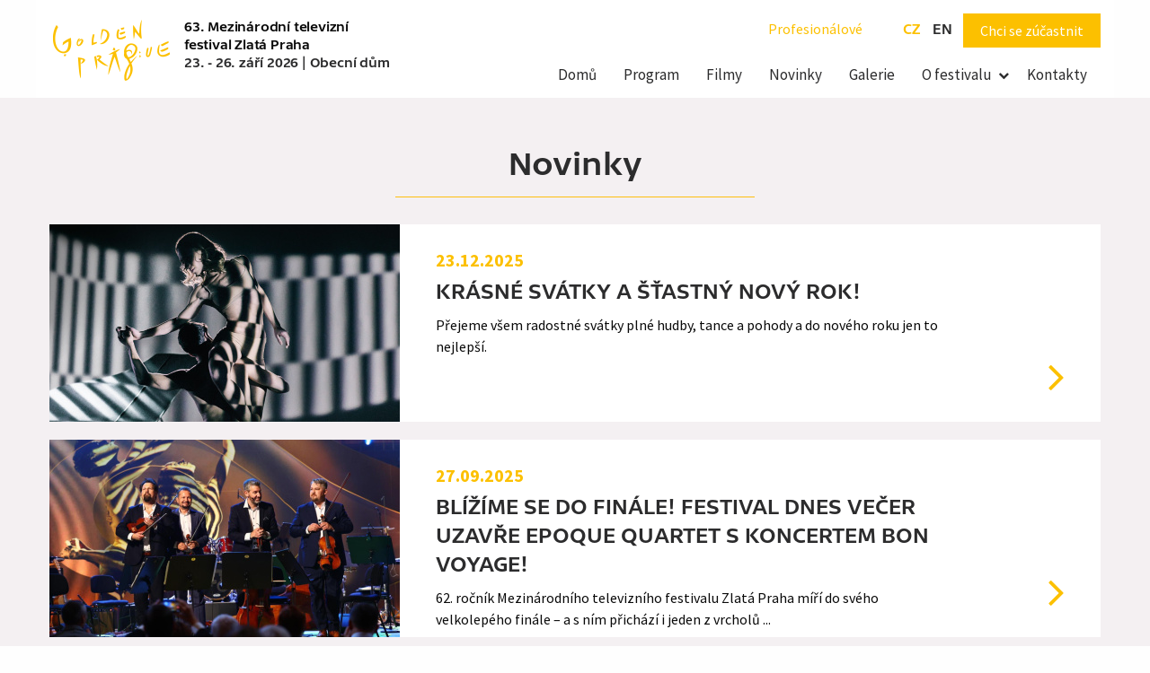

--- FILE ---
content_type: text/html; charset=UTF-8
request_url: https://zlatapraha.ceskatelevize.cz/cs/news
body_size: 32632
content:
<!DOCTYPE html>
<html lang="cs" dir="ltr" prefix="content: http://purl.org/rss/1.0/modules/content/  dc: http://purl.org/dc/terms/  foaf: http://xmlns.com/foaf/0.1/  og: http://ogp.me/ns#  rdfs: http://www.w3.org/2000/01/rdf-schema#  schema: http://schema.org/  sioc: http://rdfs.org/sioc/ns#  sioct: http://rdfs.org/sioc/types#  skos: http://www.w3.org/2004/02/skos/core#  xsd: http://www.w3.org/2001/XMLSchema# " class="no-js">
  <head>
    <meta charset="utf-8" />
<link rel="canonical" href="https://zlatapraha.ceskatelevize.cz/cs/news" />
<meta name="Generator" content="Drupal 10 (https://www.drupal.org)" />
<meta name="MobileOptimized" content="width" />
<meta name="HandheldFriendly" content="true" />
<meta name="viewport" content="width=device-width, initial-scale=1.0" />
<meta http-equiv="ImageToolbar" content="false" />
<link rel="icon" href="/themes/custom/zlatapraha/favicon.ico" type="image/vnd.microsoft.icon" />

    <title>Novinky | 63. Mezinárodní televizní festival Zlatá Praha</title>
    <link rel="stylesheet" media="all" href="/core/assets/vendor/jquery.ui/themes/base/core.css?t6ybf6" />
<link rel="stylesheet" media="all" href="/core/assets/vendor/jquery.ui/themes/base/controlgroup.css?t6ybf6" />
<link rel="stylesheet" media="all" href="/core/assets/vendor/jquery.ui/themes/base/checkboxradio.css?t6ybf6" />
<link rel="stylesheet" media="all" href="/core/assets/vendor/jquery.ui/themes/base/resizable.css?t6ybf6" />
<link rel="stylesheet" media="all" href="/core/assets/vendor/jquery.ui/themes/base/button.css?t6ybf6" />
<link rel="stylesheet" media="all" href="/core/assets/vendor/jquery.ui/themes/base/dialog.css?t6ybf6" />
<link rel="stylesheet" media="all" href="/core/themes/stable9/css/core/components/progress.module.css?t6ybf6" />
<link rel="stylesheet" media="all" href="/core/themes/stable9/css/core/components/ajax-progress.module.css?t6ybf6" />
<link rel="stylesheet" media="all" href="/core/themes/stable9/css/system/components/align.module.css?t6ybf6" />
<link rel="stylesheet" media="all" href="/core/themes/stable9/css/system/components/fieldgroup.module.css?t6ybf6" />
<link rel="stylesheet" media="all" href="/core/themes/stable9/css/system/components/container-inline.module.css?t6ybf6" />
<link rel="stylesheet" media="all" href="/core/themes/stable9/css/system/components/clearfix.module.css?t6ybf6" />
<link rel="stylesheet" media="all" href="/core/themes/stable9/css/system/components/details.module.css?t6ybf6" />
<link rel="stylesheet" media="all" href="/core/themes/stable9/css/system/components/hidden.module.css?t6ybf6" />
<link rel="stylesheet" media="all" href="/core/themes/stable9/css/system/components/item-list.module.css?t6ybf6" />
<link rel="stylesheet" media="all" href="/core/themes/stable9/css/system/components/js.module.css?t6ybf6" />
<link rel="stylesheet" media="all" href="/core/themes/stable9/css/system/components/nowrap.module.css?t6ybf6" />
<link rel="stylesheet" media="all" href="/core/themes/stable9/css/system/components/position-container.module.css?t6ybf6" />
<link rel="stylesheet" media="all" href="/core/themes/stable9/css/system/components/reset-appearance.module.css?t6ybf6" />
<link rel="stylesheet" media="all" href="/core/themes/stable9/css/system/components/resize.module.css?t6ybf6" />
<link rel="stylesheet" media="all" href="/core/themes/stable9/css/system/components/system-status-counter.css?t6ybf6" />
<link rel="stylesheet" media="all" href="/core/themes/stable9/css/system/components/system-status-report-counters.css?t6ybf6" />
<link rel="stylesheet" media="all" href="/core/themes/stable9/css/system/components/system-status-report-general-info.css?t6ybf6" />
<link rel="stylesheet" media="all" href="/core/themes/stable9/css/system/components/tablesort.module.css?t6ybf6" />
<link rel="stylesheet" media="all" href="/core/modules/ckeditor5/css/ckeditor5.dialog.fix.css?t6ybf6" />
<link rel="stylesheet" media="all" href="/core/themes/stable9/css/views/views.module.css?t6ybf6" />
<link rel="stylesheet" media="all" href="/core/assets/vendor/jquery.ui/themes/base/theme.css?t6ybf6" />
<link rel="stylesheet" media="all" href="/themes/contrib/zurb_foundation/css/foundation.min.css?t6ybf6" />
<link rel="stylesheet" media="all" href="/themes/contrib/zurb_foundation/css/motion-ui.min.css?t6ybf6" />
<link rel="stylesheet" media="all" href="/themes/contrib/zurb_foundation/css/zurb_foundation.css?t6ybf6" />
<link rel="stylesheet" media="all" href="/themes/custom/zlatapraha/css/zlatapraha.css?t6ybf6" />

    <script type="application/json" data-drupal-selector="drupal-settings-json">{"path":{"baseUrl":"\/","pathPrefix":"cs\/","currentPath":"news","currentPathIsAdmin":false,"isFront":false,"currentLanguage":"cs"},"pluralDelimiter":"\u0003","suppressDeprecationErrors":true,"ajaxPageState":{"libraries":"eJxNilEOhCAMBS-EcCTSSlGSQgkF3fX0Jrsk-vNeMjP61U7ZISiZI9Gp7rc2SxhM5iSM0rKbb0MCls1cDB1qgx3cxoLAL-L_xK-SqxQqXX3Emj7Es10eY6cx12joo4wSoCcps7wBDWQ-Dg","theme":"zlatapraha","theme_token":null},"ajaxTrustedUrl":[],"facebook_pixel":{"facebook_id":"395785441256411","events":[],"fb_disable_advanced":false,"eu_cookie_compliance":false,"donottrack":true},"webform":{"dialog":{"options":{"narrow":{"title":"Narrow","width":600},"normal":{"title":"Norm\u00e1ln\u00ed","width":800},"wide":{"title":"Wide","width":1000},"programblock":{"title":"Program block","width":400},"login":{"title":"Log in","width":400}}}},"zlatapraha_gsupload":{"max_filesize":"100000","min_filesize":"104857600","timeout":"45000","accepted_files":".rar,.zip,.mxf,.mov,.avi,.mp4","gdrive_endpoint":"https:\/\/www.googleapis.com\/upload\/drive\/v3\/files?uploadType=resumable","token_endpoint":"https:\/\/script.google.com\/macros\/s\/AKfycbwdjMO0g6OJvTdSh_Z8Q0OdSTe8SGE6RmENixLqarx9-zWa6bK9\/exec?op=token","op_endpoint":"https:\/\/script.google.com\/macros\/s\/AKfycbzvw8OxDR5UsGzyGRGnqdP1cBMiE9KSSFqHgd_ujFKibUX7BCpc\/exec?op="},"user":{"uid":0,"permissionsHash":"ac6114492c391dfed6f5f7118db8ca395d726ff248f7ac4031471f88701b0f51"}}</script>
<script src="/core/assets/vendor/jquery/jquery.min.js?v=3.7.1"></script>
<script src="/core/assets/vendor/once/once.min.js?v=1.0.1"></script>
<script src="https://imgzp.ceskatelevize.cz/public/languages/cs_YEUvKMqtI0qEqi2HOucdeINsEdveY47OPBMLlnV2s6U.js?t6ybf6"></script>
<script src="/core/misc/drupalSettingsLoader.js?v=10.5.7"></script>
<script src="/core/misc/drupal.js?v=10.5.7"></script>
<script src="/core/misc/drupal.init.js?v=10.5.7"></script>
<script src="https://ctfs.ceskatelevize.cz/static/scripts/cmp/v2.1/cmp.js" async></script>
<script src="/modules/contrib/facebook_pixel/js/facebook_pixel.js?v=2"></script>
<script src="/modules/custom/zlatapraha_global_components/modules/zlatapraha_global_components_fbpixel/js/global-components.fbpixel.js?t6ybf6"></script>

    <!-- Google Tag Manager -->
    <script>(function(w,d,s,l,i){w[l]=w[l]||[];w[l].push({'gtm.start': new Date().getTime(),event:'gtm.js'});var f=d.getElementsByTagName(s)[0],j=d.createElement(s),dl=l!='dataLayer'?'&l='+l:'';j.async=true;j.src='https://www.googletagmanager.com/gtm.js?id='+i+dl;f.parentNode.insertBefore(j,f);})(window,document,'script','dataLayer','GTM-WR543Z2');</script>
    <!-- End Google Tag Manager -->
          <script type="text/javascript" src="/modules/contrib/seckit/js/seckit.document_write.js"></script>
        <link type="text/css" rel="stylesheet" id="seckit-clickjacking-no-body" media="all" href="/modules/contrib/seckit/css/seckit.no_body.css" />
        <!-- stop SecKit protection -->
        <noscript>
        <link type="text/css" rel="stylesheet" id="seckit-clickjacking-noscript-tag" media="all" href="/modules/contrib/seckit/css/seckit.noscript_tag.css" />
        <div id="seckit-noscript-tag">
          Sorry, you need to enable JavaScript to visit this website.
        </div>
        </noscript></head>
  <body class="lang-cs section-cs views-page path-news">
  <!-- Google Tag Manager (noscript) -->
  <noscript><iframe src="https://www.googletagmanager.com/ns.html?id=GTM-WR543Z2" height="0" width="0" style="display:none;visibility:hidden"></iframe></noscript>
  <!-- End Google Tag Manager (noscript) -->
  <a href="#main-content" class="visually-hidden focusable skip-link">
    Přejít k hlavnímu obsahu
  </a>
  
    <div class="dialog-off-canvas-main-canvas" data-off-canvas-main-canvas>
    
<div class="off-canvas-wrapper">
  <div class="inner-wrap off-canvas-wrapper-inner" id="inner-wrap" data-off-canvas-wrapper>
    <aside id="left-off-canvas-menu" class="off-canvas left-off-canvas-menu position-left" role="complementary" data-off-canvas>
      
    </aside>

    <aside id="right-off-canvas-menu" class="off-canvas right-off-canvas-menu position-right" role="complementary" data-off-canvas>
      
    </aside>

    <div class="off-canvas-content" data-off-canvas-content>
      
        <header class="row" role="banner" aria-label="Hlavička webu">
                            <div class="large-4 medium-2 small-2 columns branding">
                    <div id="site-logo" class="site-logo">
                                                    <a href="/cs" title="63. Mezinárodní televizní festival Zlatá Praha Domů">  <img alt="63. Mezinárodní televizní festival Zlatá Praha logo" title="63. Mezinárodní televizní festival Zlatá Praha Domů" class="logo" src="/themes/custom/zlatapraha/images/GP_logo.png" typeof="foaf:Image" />
            </a>
                                            </div>
                    <div id="site-title" class="site-title show-for-medium">
                                                  <div><a href="/cs" title="63. Mezinárodní televizní festival Zlatá Praha Domů">63. Mezinárodní televizní festival Zlatá Praha</a><br />23. - 26. září 2026 | Obecní dům</div>
                                            </div>
                </div>
                                        <div id="site-navigation" class="large-6 medium-8 small-12 columns site-navigation">
                      <div>
    <section id="block-zlataprahauseraccountlinkblock" class="block-zlataprahauseraccountlinkblock block block-zlatapraha-user block-zlatapraha-user-account-link-block">
  
  
    

  
          <div class="account-link"><a href="/cs/film-industry">Profesionálové</a></div>

    
    
  </section>
<section class="language-switcher-language-url block-language-switcher block block-language block-language-blocklanguage-interface" id="block-language-switcher" role="navigation">
  
  
    

  
          <ul class="links"><li hreflang="cs" data-drupal-link-system-path="news" class="is-active" aria-current="page"><a href="/cs/news" class="language-link is-active" hreflang="cs" data-drupal-link-system-path="news" aria-current="page">cz</a></li><li hreflang="en" data-drupal-link-system-path="news"><a href="/en/news" class="language-link" hreflang="en" data-drupal-link-system-path="news">en</a></li></ul>
    
    
  </section>
<nav role="navigation" aria-labelledby="block-nav-main-menu" id="block-nav-main" class="block-nav-main">
            
  <h2 class="block-title visually-hidden" id="block-nav-main-menu">Hlavní navigace</h2>
  

        

      <div  class="show-for-small">
      <div class="title-bar" data-responsive-toggle="main-menu" data-hide-for="medium">
        <button class="menu-icon" type="button" data-toggle></button>
        <div class="title-bar-title"></div>
      </div>
      <nav class="top-bar" id="main-menu" role="navigation">
        <div class="top-bar-left">
          <ul class="dropdown menu" data-dropdown-menu>
            <li class="menu-text"><a href="/cs" title="63. Mezinárodní televizní festival Zlatá Praha Domů">63. Mezinárodní televizní festival Zlatá Praha</a></li>
          </ul>
        </div>
        <div class="top-bar-right">
                                <ul class="menu vertical medium-horizontal" data-responsive-menu="drilldown medium-dropdown">
                                        <li>
        <a href="/cs" data-drupal-link-system-path="&lt;front&gt;">Domů</a>
              </li>
                              <li>
        <a href="/cs/program" data-drupal-link-system-path="program">Program</a>
              </li>
                              <li>
        <a href="/cs/movies" data-drupal-link-system-path="movies">Filmy</a>
              </li>
                              <li class="menu-item--active-trail is-active">
        <a href="/cs/news" data-drupal-link-system-path="news" class="is-active" aria-current="page">Novinky</a>
              </li>
                              <li>
        <a href="/cs/gallery" data-drupal-link-system-path="gallery">Galerie</a>
              </li>
                              <li class="has-submenu menu-item--expanded">
        <a href="/cs" data-drupal-link-system-path="&lt;front&gt;">O festivalu</a>
                                          <ul class="submenu menu vertical" data-submenu>
                                        <li>
        <a href="/cs/o-festivalu-zlata-praha" data-drupal-link-system-path="node/523">O Zlaté Praze</a>
              </li>
                              <li>
        <a href="/cs/jury" data-drupal-link-system-path="jury">Porota</a>
              </li>
                              <li>
        <a href="/cs/last-years" data-drupal-link-system-path="last-years">Minulé ročníky</a>
              </li>
                              <li>
        <a href="/cs/statut" data-drupal-link-system-path="node/526">Statut</a>
              </li>
                              <li>
        <a href="/cs/zasady-zpracovani-osobnich-udaju" data-drupal-link-system-path="node/1446">Zásady zpracování osobních údajů</a>
              </li>
        </ul>
  
              </li>
                              <li>
        <a href="/cs/contacts" data-drupal-link-system-path="contacts">Kontakty</a>
              </li>
        </ul>
  
                            </div>
      </nav>
    </div>
  

  </nav>

  </div>


                <div class="phase-link">
                                      <a href="/cs/login-info" onclick="dataLayer.push({'event':'Klik na CTA','Text_tlacitka':'Chci\u0020se\u0020z\u00FA\u010Dastnit','Umisteni': 'Hlavička'});">
                        Chci se zúčastnit
                    </a>
                                  </div>

                
                </div>
                    </header>

      <div class="row">
                              </div>

      
            <div class="l-help row">
        <div class="large-12 columns">
          
        </div>
      </div>
      
      <div class="fullwidth-content">
          <div class="row">
            <main id="main" class="cell columns" role="main">
                            <a id="main-content"></a>
                            <section>
                  <div>
    <div data-drupal-messages-fallback class="hidden"></div><section id="block-zlatapraha-page-title" class="block-zlatapraha-page-title block block-core block-page-title-block">
  
  
    

  
          
  <h1>Novinky</h1>


    
    
  </section>
<section id="block-zlatapraha-content" class="block-zlatapraha-content block block-system block-system-main-block">
  
  
    

  
          <div class="views-element-container"><div class="news page js-view-dom-id-c191d4e335211ba34c17522bd99109878d03b64d5dfbd3e9cf2181983c5088be">
  
  
  

  
  
  

      <div class="row flex collapse views-row">  <div  class="large-4 small-4 columns image-box">
    <div class="image">  <a href="/cs/krasne-svatky-stastny-novy-rok" hreflang="cs">  <img loading="lazy" src="https://imgzp.ceskatelevize.cz/public/styles/node_article_teaser/public/article/2025/GoldenPraque_PF2026_CJ_web.jpg?h=2bb5b0d6&amp;itok=WSpw1iQh" width="392" height="220" alt="PF2026" typeof="foaf:Image" />
            
</a>
</div>  </div>
  <div  class="large-8 small-8 columns content-box">
    <div class="date-publish"><time datetime="2025-12-23T12:25:25Z">23.12.2025</time>
</div><h2 class="title"><a href="/cs/krasne-svatky-stastny-novy-rok" hreflang="cs">Krásné svátky a šťastný nový rok!</a></h2><div class="perex">  Přejeme všem radostné svátky plné hudby, tance a pohody a do nového roku jen to nejlepší.

</div>  </div>
</div>
    <div class="row flex collapse views-row">  <div  class="large-4 small-4 columns image-box">
    <div class="image">  <a href="/cs/blizime-se-do-finale-festival-dnes-vecer-uzavre-epoque-quartet-s-koncertem-bon-voyage" hreflang="cs">  <img loading="lazy" src="https://imgzp.ceskatelevize.cz/public/styles/node_article_teaser/public/article/2025/TMA_9872.JPG?h=061c4d0e&amp;itok=LG9p5dpy" width="392" height="220" alt="EQ" typeof="foaf:Image" />
            
</a>
</div>  </div>
  <div  class="large-8 small-8 columns content-box">
    <div class="date-publish"><time datetime="2025-09-27T07:51:49Z">27.09.2025</time>
</div><h2 class="title"><a href="/cs/blizime-se-do-finale-festival-dnes-vecer-uzavre-epoque-quartet-s-koncertem-bon-voyage" hreflang="cs">Blížíme se do finále! Festival dnes večer uzavře Epoque Quartet s koncertem Bon voyage!</a></h2><div class="perex">  62. ročník Mezinárodního televizního festivalu Zlatá Praha míří do svého velkolepého finále – a s ním přichází i jeden z vrcholů ...

</div>  </div>
</div>
    <div class="row flex collapse views-row">  <div  class="large-4 small-4 columns image-box">
    <div class="image">  <a href="/cs/festival-predstavil-dokument-tri-sestry-40-let-na-scene" hreflang="cs">  <img loading="lazy" src="https://imgzp.ceskatelevize.cz/public/styles/node_article_teaser/public/article/2025/TMA_7862.JPG?h=2136ce96&amp;itok=q30K_pTY" width="392" height="220" alt="Tři sestry" typeof="foaf:Image" />
            
</a>
</div>  </div>
  <div  class="large-8 small-8 columns content-box">
    <div class="date-publish"><time datetime="2025-09-25T21:31:51Z">25.09.2025</time>
</div><h2 class="title"><a href="/cs/festival-predstavil-dokument-tri-sestry-40-let-na-scene" hreflang="cs">Festival představil dokument Tři sestry: 40 let na scéně</a></h2><div class="perex">  Dnes se ve Sladkovského sále Obecního domu odehrála premiéra dokumentárního filmu režiséra Petra Orozoviče Tři sestry: 40 let na ...

</div>  </div>
</div>
    <div class="row flex collapse views-row">  <div  class="large-4 small-4 columns image-box">
    <div class="image">  <a href="/cs/grand-prix-ziskal-film-tanec-v-rocnich-obdobich-cenu-za-mimoradny-umelecky-prinos-producent-jan" hreflang="cs">  <img loading="lazy" src="https://imgzp.ceskatelevize.cz/public/styles/node_article_teaser/public/article/2025/554964570_1322092176373538_8403877362396130015_n.jpg?h=564bfc64&amp;itok=huhNBrmF" width="392" height="221" alt="Zlatá Praha" typeof="foaf:Image" />
            
</a>
</div>  </div>
  <div  class="large-8 small-8 columns content-box">
    <div class="date-publish"><time datetime="2025-09-25T17:27:18Z">25.09.2025</time>
</div><h2 class="title"><a href="/cs/grand-prix-ziskal-film-tanec-v-rocnich-obdobich-cenu-za-mimoradny-umelecky-prinos-producent-jan" hreflang="cs">Grand Prix získal film Tanec v ročních obdobích, cenu za mimořádný umělecký přínos producent Jan Mojto</a></h2><div class="perex">  Mezinárodní televizní festival Zlatá Praha rozdal svá nejvyšší ocenění. Ve Sladkovského sále pražského Obecního domu získal ve ...

</div>  </div>
</div>
    <div class="row flex collapse views-row">  <div  class="large-4 small-4 columns image-box">
    <div class="image">  <a href="/cs/62-rocnik-zlate-prahy-predstavuje-sve-laureaty" hreflang="cs"><span class="image-caption-wrapper">
  <img loading="lazy" src="https://imgzp.ceskatelevize.cz/public/styles/node_article_teaser/public/article/2025/TMA_5175.JPG?itok=Y4LJgAOm" width="392" height="261" alt="Awards Ceremony" typeof="foaf:Image" />
    <span class="image-caption-text">
              <span class="image-author">
      Autor: Martinek
    </span>
        </span>
  </span>

</a>
</div>  </div>
  <div  class="large-8 small-8 columns content-box">
    <div class="date-publish"><time datetime="2025-09-25T16:29:22Z">25.09.2025</time>
</div><h2 class="title"><a href="/cs/62-rocnik-zlate-prahy-predstavuje-sve-laureaty" hreflang="cs">62. ročník Zlaté Prahy představuje své laureáty</a></h2><div class="perex">  <p>Česká televize dnes vyhlásila oceněné snímky 62. ročníku mezinárodního televizního festivalu Zlatá Praha. Podívejte se, kdo si ...</p>


</div>  </div>
</div>
    <div class="row flex collapse views-row">  <div  class="large-4 small-4 columns image-box">
    <div class="image">  <a href="/cs/brian-large-dnes-obdrzel-medaili-artis-bohemiae-amicis" hreflang="cs"><span class="image-caption-wrapper">
  <img loading="lazy" src="https://imgzp.ceskatelevize.cz/public/styles/node_article_teaser/public/article/2025/553703371_1199590002205012_739643820415412965_n.jpg?h=8edec886&amp;itok=eeNMFQRl" width="392" height="220" alt="Brian Large" typeof="foaf:Image" />
    <span class="image-caption-text">
              <span class="image-author">
      Autor: Ministerstvo kultury ČR
    </span>
        </span>
  </span>

</a>
</div>  </div>
  <div  class="large-8 small-8 columns content-box">
    <div class="date-publish"><time datetime="2025-09-25T15:19:46Z">25.09.2025</time>
</div><h2 class="title"><a href="/cs/brian-large-dnes-obdrzel-medaili-artis-bohemiae-amicis" hreflang="cs">Brian Large dnes obdržel medaili Artis Bohemiae Amicis</a></h2><div class="perex">  Britský režisér Brian Large, světově uznávaná osobnost televizní režie opery a klasické hudby, převzal dnes v Nostickém paláci ...

</div>  </div>
</div>
    <div class="row flex collapse views-row">  <div  class="large-4 small-4 columns image-box">
    <div class="image">  <a href="/cs/festival-odstartoval-prvni-vecer-patril-sile-hlasu-i-hudbe-bez-hranic" hreflang="cs">  <img loading="lazy" src="https://imgzp.ceskatelevize.cz/public/styles/node_article_teaser/public/article/2025/publicpreview.jpg?h=83a7c15a&amp;itok=i7Zg0_fc" width="392" height="221" alt="Golden Prague" typeof="foaf:Image" />
            
</a>
</div>  </div>
  <div  class="large-8 small-8 columns content-box">
    <div class="date-publish"><time datetime="2025-09-25T08:44:34Z">25.09.2025</time>
</div><h2 class="title"><a href="/cs/festival-odstartoval-prvni-vecer-patril-sile-hlasu-i-hudbe-bez-hranic" hreflang="cs">Festival odstartoval. První večer patřil síle hlasu i hudbě bez hranic</a></h2><div class="perex">  Festival Zlatá Praha odstartoval! První večer 62. ročníku mezinárodní přehlídky televizní tvorby přinesl hned dva silné dokumenty ...

</div>  </div>
</div>
    <div class="row flex collapse views-row">  <div  class="large-4 small-4 columns image-box">
    <div class="image">  <a href="/cs/filmy-ze-zlate-prahy-sledujte-je-online" hreflang="cs"><span class="image-caption-wrapper">
  <img loading="lazy" src="https://imgzp.ceskatelevize.cz/public/styles/node_article_teaser/public/article/2025/Obecni%20dum-26.jpg?h=8c57761c&amp;itok=DbpvqY69" width="392" height="221" alt="Obecní dům" typeof="foaf:Image" />
    <span class="image-caption-text">
              <span class="image-author">
      Autor: Tomáš Dittrich
    </span>
        </span>
  </span>

</a>
</div>  </div>
  <div  class="large-8 small-8 columns content-box">
    <div class="date-publish"><time datetime="2025-09-21T10:29:45Z">21.09.2025</time>
</div><h2 class="title"><a href="/cs/filmy-ze-zlate-prahy-sledujte-je-online" hreflang="cs">Filmy ze Zlaté Prahy? Sledujte je online!</a></h2><div class="perex">  Letos nás čeká rekordní nabídka: 84 soutěžních pořadů od 48 produkcí z celého světa, k tomu 5 nesoutěžních filmů – a všechny si ...

</div>  </div>
</div>

      <nav role="navigation" aria-labelledby="pagination-heading" class="pager">
    <h4 id="pagination-heading" class="visually-hidden">Pagination</h4>
    <ul class="js-pager__items pagination">
                    <li class="current">
          <span class="show-for-sr">You're on</span>
            Page 1        </li>
                    <li class="pagination-next">
          <a href="/cs/news?page=1" title="Přejít na další stranu" rel="next">
            <span class="visually-hidden">Následující stránka</span>
            <span aria-hidden="true">››</span>
          </a>
        </li>
          </ul>
  </nav>


  
  

  
  
</div>
</div>

    
    
  </section>

  </div>

              </section>
            </main>
                                  </div>
      </div>
      <div class="fullwidth">
                      <footer class="row">
                              <div id="footer-first" class="small-12 medium-4 large-3 columns">
                    <div>
    <section id="block-zp-contact" class="block-zp-contact block block-block-content block-block-contentf91134ca-2474-4128-a187-c917ba98ebd9">
  
  
      <h2  class="block-title">Contact</h2>
    

  
          <div class="body field field-block-content--body field-name-body field-type-text-with-summary field-label-hidden">
    <div class="field-items">
          <div class="field-item"><p>MTF Zlatá Praha<br />
Česká televize<br />
Kavčí hory<br />
140 70 Praha 4<br />
Česká republika</p>

<p><a href="mailto: infogoldenprague@ceskatelevize.cz">Napište nám</a></p>
</div>
      </div>
</div>

    
    
  </section>

  </div>

                </div>
                                            <div id="footer-middle-left" class="small-12 medium-4 large-3 columns">
                    <div>
    <section class="views-element-container block-nav-download block block-views block-views-blockdownload-block-download" id="block-nav-download">
  
  
      <h2  class="block-title">Download</h2>
    

  
          <div><div class="download block js-view-dom-id-216267fa1ab35f5277a2ca465274692e0d42f3008e8d970e5f2ad0550a1b4904">
  
  
  

  
  
  

  <ul class="menu">
      <li><a href="https://imgzp.ceskatelevize.cz/public/download/2025/Katalog%20Zlat%C3%A9%20Prahy%202025.pdf">● Festivalový katalog 2025</a></li>
      <li><a href="https://imgzp.ceskatelevize.cz/public/download/2024/Zlat%C3%A1%20Praha%202024.%20Tanec%2C%20hudba%20a%20divadlo..pdf">● To byla Zlatá Praha. Průřez 61. ročníkem</a></li>
      <li><a href="https://imgzp.ceskatelevize.cz/public/download/2025/Statut%20Zlat%C3%A9%20Prahy_2025.pdf">● Statut festivalu 2025</a></li>
      <li><a href="https://imgzp.ceskatelevize.cz/public/download/2025/V%C5%A1eobecn%C3%A9%20technick%C3%A9%20podm%C3%ADnky%20pro%20po%C5%99ady%20dod%C3%A1van%C3%A9%20a%20vyr%C3%A1b%C4%9Bn%C3%A9%20v%20%C4%8Cesk%C3%A9%20televizi.pdf">● Všeobecné technické podmínky pro pořady</a></li>
      <li><a href="https://imgzp.ceskatelevize.cz/public/download/2025/TZ_Festival_Zlat%C3%A1_Praha_2025.docx">● Tisková zpráva Zlatá Praha 2025</a></li>
  </ul>

    

  
  

  
  
</div>
</div>

    
    
  </section>

  </div>

                </div>
                                            <div id="footer-middle-right" class="small-12 medium-4 large-3 columns">
                    <div>
    <section id="block-patrons" class="block-patrons block block-block-content block-block-content69409039-551b-4b85-ba5b-e22cd4b459b6">
  
  
    

  
          <div class="body field field-block-content--body field-name-body field-type-text-with-summary field-label-hidden">
    <div class="field-items">
          <div class="field-item"><p style="margin-top: 58px;">Záštity nad festivalem:</p>

<p><img alt="Ministerstvo kultury" data-entity-type="file" data-entity-uuid="b4ff4c0c-f83f-4f9a-8fed-8ddf3575050c" src="https://imgzp.ceskatelevize.cz/public/inline-images/mk-logo.png?v=1" style="margin: 0 1em 1em 0; width: 175px;"><img alt="Magistrát hlavního města Prahy" data-entity-type="file" data-entity-uuid="81f266a1-d98e-49d5-b2bd-f6d0740c7cb4" src="https://imgzp.ceskatelevize.cz/public/inline-images/praha-logo.png?v=1" style="width: 65px;"></p>
</div>
      </div>
</div>

    
    
  </section>

  </div>

                </div>
                                            <div id="footer-last" class="medium-12 large-3 columns">
                    <div>
    <section id="block-footer-ct-logo" class="block-footer-ct-logo block block-block-content block-block-contentcba4719e-5243-4683-8a29-acdbb7b52a31">
  
  
    

  
          <div class="body field field-block-content--body field-name-body field-type-text-with-summary field-label-hidden">
    <div class="field-items">
          <div class="field-item"><section class="gp-footer-logo" style="display: flex;height: 180px;align-items: center;justify-content:
    center;"><a href="https://www.ceskatelevize.cz/" title="homepage Česká televize"><img alt="Česká televize" aria-hidden="true" data-entity-type data-entity-uuid height="32" src="https://ctfs.ceskatelevize.cz/static/assets/images/Ceska_televize_logo.c18ac7a00af1952d4a74b7e9c4792aa7.svg"></a></section>
</div>
      </div>
</div>

    
    
  </section>
<nav role="navigation" aria-labelledby="block-nav-socialfollow-menu" id="block-nav-socialfollow" class="block-nav-socialfollow">
            
  <h2 class="block-title visually-hidden" id="block-nav-socialfollow-menu">Social networks</h2>
  

        
              <ul class="menu">
              <li class="item-youtube">
        <a href="https://www.youtube.com/user/festivalzlatapraha">YouTube</a>
              </li>
          <li class="item-facebook">
        <a href="https://www.facebook.com/festivalzlatapraha">Facebook</a>
              </li>
        </ul>
  


  </nav>

  </div>

                </div>
                          </footer>
                </div>
      <div class="bottom-bar panel fullwidth">
          <div class="row">
              <div class="large-12 columns">
                  &copy; Česká televize 1996-2026
              </div>
          </div>
      </div>
    </div>
  </div>
</div>

  </div>

  
  <script src="/core/assets/vendor/jquery.ui/ui/version-min.js?v=10.5.7"></script>
<script src="/core/assets/vendor/jquery.ui/ui/data-min.js?v=10.5.7"></script>
<script src="/core/assets/vendor/jquery.ui/ui/disable-selection-min.js?v=10.5.7"></script>
<script src="/core/assets/vendor/jquery.ui/ui/jquery-patch-min.js?v=10.5.7"></script>
<script src="/core/assets/vendor/jquery.ui/ui/scroll-parent-min.js?v=10.5.7"></script>
<script src="/core/assets/vendor/jquery.ui/ui/unique-id-min.js?v=10.5.7"></script>
<script src="/core/assets/vendor/jquery.ui/ui/focusable-min.js?v=10.5.7"></script>
<script src="/core/assets/vendor/jquery.ui/ui/keycode-min.js?v=10.5.7"></script>
<script src="/core/assets/vendor/jquery.ui/ui/plugin-min.js?v=10.5.7"></script>
<script src="/core/assets/vendor/jquery.ui/ui/widget-min.js?v=10.5.7"></script>
<script src="/core/assets/vendor/jquery.ui/ui/labels-min.js?v=10.5.7"></script>
<script src="/core/assets/vendor/jquery.ui/ui/widgets/controlgroup-min.js?v=10.5.7"></script>
<script src="/core/assets/vendor/jquery.ui/ui/form-reset-mixin-min.js?v=10.5.7"></script>
<script src="/core/assets/vendor/jquery.ui/ui/widgets/mouse-min.js?v=10.5.7"></script>
<script src="/core/assets/vendor/jquery.ui/ui/widgets/checkboxradio-min.js?v=10.5.7"></script>
<script src="/core/assets/vendor/jquery.ui/ui/widgets/draggable-min.js?v=10.5.7"></script>
<script src="/core/assets/vendor/jquery.ui/ui/widgets/resizable-min.js?v=10.5.7"></script>
<script src="/core/assets/vendor/jquery.ui/ui/widgets/button-min.js?v=10.5.7"></script>
<script src="/core/assets/vendor/jquery.ui/ui/widgets/dialog-min.js?v=10.5.7"></script>
<script src="/core/assets/vendor/tabbable/index.umd.min.js?v=6.2.0"></script>
<script src="/core/assets/vendor/tua-body-scroll-lock/tua-bsl.umd.min.js?v=10.5.7"></script>
<script src="/core/misc/progress.js?v=10.5.7"></script>
<script src="/core/assets/vendor/loadjs/loadjs.min.js?v=4.3.0"></script>
<script src="/core/misc/debounce.js?v=10.5.7"></script>
<script src="/core/misc/announce.js?v=10.5.7"></script>
<script src="/core/misc/message.js?v=10.5.7"></script>
<script src="/core/misc/ajax.js?v=10.5.7"></script>
<script src="/core/misc/displace.js?v=10.5.7"></script>
<script src="/core/misc/jquery.tabbable.shim.js?v=10.5.7"></script>
<script src="/core/misc/position.js?v=10.5.7"></script>
<script src="/core/misc/dialog/dialog-deprecation.js?v=10.5.7"></script>
<script src="/core/misc/dialog/dialog.js?v=10.5.7"></script>
<script src="/core/misc/dialog/dialog.position.js?v=10.5.7"></script>
<script src="/core/misc/dialog/dialog.jquery-ui.js?v=10.5.7"></script>
<script src="/core/modules/ckeditor5/js/ckeditor5.dialog.fix.js?v=10.5.7"></script>
<script src="/core/misc/dialog/dialog.ajax.js?v=10.5.7"></script>
<script src="/modules/contrib/webform/js/webform.drupal.dialog.js?v=10.5.7"></script>
<script src="/modules/contrib/webform/js/webform.dialog.js?v=10.5.7"></script>
<script src="/themes/custom/zlatapraha/js/zlatapraha.js?v=1"></script>
<script src="/themes/contrib/zurb_foundation/js/foundation.min.js?v=10.5.7"></script>
<script src="/themes/contrib/zurb_foundation/js/foundation_init.js?v=10.5.7"></script>
<script src="/themes/contrib/zurb_foundation/js/motion-ui.min.js?v=10.5.7"></script>
<script src="/themes/contrib/zurb_foundation/js/top_bar_active.js?v=10.5.7"></script>

  </body>
</html>


--- FILE ---
content_type: text/css
request_url: https://zlatapraha.ceskatelevize.cz/themes/custom/zlatapraha/css/zlatapraha.css?t6ybf6
body_size: 185452
content:
/*! normalize-scss | MIT/GPLv2 License | bit.ly/normalize-scss */@import url("https://fonts.googleapis.com/css?family=Source+Sans+Pro:300,400,600,700,900&subset=latin-ext");html{font-family:sans-serif;line-height:1.15;-ms-text-size-adjust:100%;-webkit-text-size-adjust:100%}body{margin:0}article,aside,footer,header,nav,section{display:block}h1{font-size:2em;margin:0.67em 0}figcaption,figure{display:block}figure{margin:1em 40px}hr{box-sizing:content-box;height:0;overflow:visible}main{display:block}pre{font-family:monospace, monospace;font-size:1em}a{background-color:transparent;-webkit-text-decoration-skip:objects}a:active,a:hover{outline-width:0}abbr[title]{border-bottom:none;text-decoration:underline;text-decoration:underline dotted}b,strong{font-weight:inherit}b,strong{font-weight:bolder}code,kbd,samp{font-family:monospace, monospace;font-size:1em}dfn{font-style:italic}mark{background-color:#ff0;color:#000}small{font-size:80%}sub,sup{font-size:75%;line-height:0;position:relative;vertical-align:baseline}sub{bottom:-0.25em}sup{top:-0.5em}audio,video{display:inline-block}audio:not([controls]){display:none;height:0}img{border-style:none}svg:not(:root){overflow:hidden}button,input,optgroup,select,textarea{font-family:sans-serif;font-size:100%;line-height:1.15;margin:0}button{overflow:visible}button,select{text-transform:none}button,html [type="button"],[type="reset"],[type="submit"]{-webkit-appearance:button}button::-moz-focus-inner,[type="button"]::-moz-focus-inner,[type="reset"]::-moz-focus-inner,[type="submit"]::-moz-focus-inner{border-style:none;padding:0}button:-moz-focusring,[type="button"]:-moz-focusring,[type="reset"]:-moz-focusring,[type="submit"]:-moz-focusring{outline:1px dotted ButtonText}input{overflow:visible}[type="checkbox"],[type="radio"]{box-sizing:border-box;padding:0}[type="number"]::-webkit-inner-spin-button,[type="number"]::-webkit-outer-spin-button{height:auto}[type="search"]{-webkit-appearance:textfield;outline-offset:-2px}[type="search"]::-webkit-search-cancel-button,[type="search"]::-webkit-search-decoration{-webkit-appearance:none}::-webkit-file-upload-button{-webkit-appearance:button;font:inherit}fieldset{border:1px solid #c0c0c0;margin:0 2px;padding:0.35em 0.625em 0.75em}legend{box-sizing:border-box;display:table;max-width:100%;padding:0;color:inherit;white-space:normal}progress{display:inline-block;vertical-align:baseline}textarea{overflow:auto}details{display:block}summary{display:list-item}menu{display:block}canvas{display:inline-block}template{display:none}[hidden]{display:none}.foundation-mq{font-family:"small=0em&submedium=35em&medium=45em&sublarge=56.25em&large=75.25em"}html{box-sizing:border-box;font-size:100%}*,*::before,*::after{box-sizing:inherit}body{margin:0;padding:0;background:#fefefe;font-family:"Source Sans Pro",serif;font-weight:normal;line-height:1.5;color:#0a0a0a;-webkit-font-smoothing:antialiased;-moz-osx-font-smoothing:grayscale}img{display:inline-block;vertical-align:middle;max-width:100%;height:auto;-ms-interpolation-mode:bicubic}textarea{height:auto;min-height:50px;border-radius:0}select{box-sizing:border-box;width:100%;border-radius:0}.map_canvas img,.map_canvas embed,.map_canvas object,.mqa-display img,.mqa-display embed,.mqa-display object{max-width:none !important}button{padding:0;appearance:none;border:0;border-radius:0;background:transparent;line-height:1}[data-whatinput='mouse'] button{outline:0}pre{overflow:auto}.is-visible{display:block !important}.is-hidden{display:none !important}.row{max-width:75rem;margin-right:auto;margin-left:auto}.row::before,.row::after{display:table;content:' '}.row::after{clear:both}.row.collapse>.column,.row.collapse>.columns{padding-right:0;padding-left:0}.row .row{margin-right:-.625rem;margin-left:-.625rem}@media screen and (min-width: 35em){.row .row{margin-right:-.625rem;margin-left:-.625rem}}@media print, screen and (min-width: 45em){.row .row{margin-right:-.9375rem;margin-left:-.9375rem}}@media screen and (min-width: 56.25em){.row .row{margin-right:-.9375rem;margin-left:-.9375rem}}@media print, screen and (min-width: 75.25em){.row .row{margin-right:-.9375rem;margin-left:-.9375rem}}.row .row.collapse{margin-right:0;margin-left:0}.row.expanded{max-width:none}.row.expanded .row{margin-right:auto;margin-left:auto}.row:not(.expanded) .row{max-width:none}.row.gutter-small>.column,.row.gutter-small>.columns{padding-right:.625rem;padding-left:.625rem}.row.gutter-medium>.column,.row.gutter-medium>.columns{padding-right:.9375rem;padding-left:.9375rem}.column,.columns{width:100%;float:left;padding-right:.625rem;padding-left:.625rem}@media print, screen and (min-width: 45em){.column,.columns{padding-right:.9375rem;padding-left:.9375rem}}.column:last-child:not(:first-child),.columns:last-child:not(:first-child){float:right}.column.end:last-child:last-child,.end.columns:last-child:last-child{float:left}.column.row.row,.row.row.columns{float:none}.row .column.row.row,.row .row.row.columns{margin-right:0;margin-left:0;padding-right:0;padding-left:0}.small-1{width:8.33333%}.small-push-1{position:relative;left:8.33333%}.small-pull-1{position:relative;left:-8.33333%}.small-offset-0{margin-left:0%}.small-2{width:16.66667%}.small-push-2{position:relative;left:16.66667%}.small-pull-2{position:relative;left:-16.66667%}.small-offset-1{margin-left:8.33333%}.small-3{width:25%}.small-push-3{position:relative;left:25%}.small-pull-3{position:relative;left:-25%}.small-offset-2{margin-left:16.66667%}.small-4{width:33.33333%}.small-push-4{position:relative;left:33.33333%}.small-pull-4{position:relative;left:-33.33333%}.small-offset-3{margin-left:25%}.small-5{width:41.66667%}.small-push-5{position:relative;left:41.66667%}.small-pull-5{position:relative;left:-41.66667%}.small-offset-4{margin-left:33.33333%}.small-6{width:50%}.small-push-6{position:relative;left:50%}.small-pull-6{position:relative;left:-50%}.small-offset-5{margin-left:41.66667%}.small-7{width:58.33333%}.small-push-7{position:relative;left:58.33333%}.small-pull-7{position:relative;left:-58.33333%}.small-offset-6{margin-left:50%}.small-8{width:66.66667%}.small-push-8{position:relative;left:66.66667%}.small-pull-8{position:relative;left:-66.66667%}.small-offset-7{margin-left:58.33333%}.small-9{width:75%}.small-push-9{position:relative;left:75%}.small-pull-9{position:relative;left:-75%}.small-offset-8{margin-left:66.66667%}.small-10{width:83.33333%}.small-push-10{position:relative;left:83.33333%}.small-pull-10{position:relative;left:-83.33333%}.small-offset-9{margin-left:75%}.small-11{width:91.66667%}.small-push-11{position:relative;left:91.66667%}.small-pull-11{position:relative;left:-91.66667%}.small-offset-10{margin-left:83.33333%}.small-12{width:100%}.small-offset-11{margin-left:91.66667%}.small-up-1>.column,.small-up-1>.columns{float:left;width:100%}.small-up-1>.column:nth-of-type(1n),.small-up-1>.columns:nth-of-type(1n){clear:none}.small-up-1>.column:nth-of-type(1n+1),.small-up-1>.columns:nth-of-type(1n+1){clear:both}.small-up-1>.column:last-child,.small-up-1>.columns:last-child{float:left}.small-up-2>.column,.small-up-2>.columns{float:left;width:50%}.small-up-2>.column:nth-of-type(1n),.small-up-2>.columns:nth-of-type(1n){clear:none}.small-up-2>.column:nth-of-type(2n+1),.small-up-2>.columns:nth-of-type(2n+1){clear:both}.small-up-2>.column:last-child,.small-up-2>.columns:last-child{float:left}.small-up-3>.column,.small-up-3>.columns{float:left;width:33.33333%}.small-up-3>.column:nth-of-type(1n),.small-up-3>.columns:nth-of-type(1n){clear:none}.small-up-3>.column:nth-of-type(3n+1),.small-up-3>.columns:nth-of-type(3n+1){clear:both}.small-up-3>.column:last-child,.small-up-3>.columns:last-child{float:left}.small-up-4>.column,.small-up-4>.columns{float:left;width:25%}.small-up-4>.column:nth-of-type(1n),.small-up-4>.columns:nth-of-type(1n){clear:none}.small-up-4>.column:nth-of-type(4n+1),.small-up-4>.columns:nth-of-type(4n+1){clear:both}.small-up-4>.column:last-child,.small-up-4>.columns:last-child{float:left}.small-up-5>.column,.small-up-5>.columns{float:left;width:20%}.small-up-5>.column:nth-of-type(1n),.small-up-5>.columns:nth-of-type(1n){clear:none}.small-up-5>.column:nth-of-type(5n+1),.small-up-5>.columns:nth-of-type(5n+1){clear:both}.small-up-5>.column:last-child,.small-up-5>.columns:last-child{float:left}.small-up-6>.column,.small-up-6>.columns{float:left;width:16.66667%}.small-up-6>.column:nth-of-type(1n),.small-up-6>.columns:nth-of-type(1n){clear:none}.small-up-6>.column:nth-of-type(6n+1),.small-up-6>.columns:nth-of-type(6n+1){clear:both}.small-up-6>.column:last-child,.small-up-6>.columns:last-child{float:left}.small-up-7>.column,.small-up-7>.columns{float:left;width:14.28571%}.small-up-7>.column:nth-of-type(1n),.small-up-7>.columns:nth-of-type(1n){clear:none}.small-up-7>.column:nth-of-type(7n+1),.small-up-7>.columns:nth-of-type(7n+1){clear:both}.small-up-7>.column:last-child,.small-up-7>.columns:last-child{float:left}.small-up-8>.column,.small-up-8>.columns{float:left;width:12.5%}.small-up-8>.column:nth-of-type(1n),.small-up-8>.columns:nth-of-type(1n){clear:none}.small-up-8>.column:nth-of-type(8n+1),.small-up-8>.columns:nth-of-type(8n+1){clear:both}.small-up-8>.column:last-child,.small-up-8>.columns:last-child{float:left}.small-collapse>.column,.small-collapse>.columns{padding-right:0;padding-left:0}.small-collapse .row{margin-right:0;margin-left:0}.expanded.row .small-collapse.row{margin-right:0;margin-left:0}.small-uncollapse>.column,.small-uncollapse>.columns{padding-right:.625rem;padding-left:.625rem}.small-centered{margin-right:auto;margin-left:auto}.small-centered,.small-centered:last-child:not(:first-child){float:none;clear:both}.small-uncentered,.small-push-0,.small-pull-0{position:static;float:left;margin-right:0;margin-left:0}@media screen and (min-width: 35em){.submedium-1{width:8.33333%}.submedium-push-1{position:relative;left:8.33333%}.submedium-pull-1{position:relative;left:-8.33333%}.submedium-offset-0{margin-left:0%}.submedium-2{width:16.66667%}.submedium-push-2{position:relative;left:16.66667%}.submedium-pull-2{position:relative;left:-16.66667%}.submedium-offset-1{margin-left:8.33333%}.submedium-3{width:25%}.submedium-push-3{position:relative;left:25%}.submedium-pull-3{position:relative;left:-25%}.submedium-offset-2{margin-left:16.66667%}.submedium-4{width:33.33333%}.submedium-push-4{position:relative;left:33.33333%}.submedium-pull-4{position:relative;left:-33.33333%}.submedium-offset-3{margin-left:25%}.submedium-5{width:41.66667%}.submedium-push-5{position:relative;left:41.66667%}.submedium-pull-5{position:relative;left:-41.66667%}.submedium-offset-4{margin-left:33.33333%}.submedium-6{width:50%}.submedium-push-6{position:relative;left:50%}.submedium-pull-6{position:relative;left:-50%}.submedium-offset-5{margin-left:41.66667%}.submedium-7{width:58.33333%}.submedium-push-7{position:relative;left:58.33333%}.submedium-pull-7{position:relative;left:-58.33333%}.submedium-offset-6{margin-left:50%}.submedium-8{width:66.66667%}.submedium-push-8{position:relative;left:66.66667%}.submedium-pull-8{position:relative;left:-66.66667%}.submedium-offset-7{margin-left:58.33333%}.submedium-9{width:75%}.submedium-push-9{position:relative;left:75%}.submedium-pull-9{position:relative;left:-75%}.submedium-offset-8{margin-left:66.66667%}.submedium-10{width:83.33333%}.submedium-push-10{position:relative;left:83.33333%}.submedium-pull-10{position:relative;left:-83.33333%}.submedium-offset-9{margin-left:75%}.submedium-11{width:91.66667%}.submedium-push-11{position:relative;left:91.66667%}.submedium-pull-11{position:relative;left:-91.66667%}.submedium-offset-10{margin-left:83.33333%}.submedium-12{width:100%}.submedium-offset-11{margin-left:91.66667%}.submedium-up-1>.column,.submedium-up-1>.columns{float:left;width:100%}.submedium-up-1>.column:nth-of-type(1n),.submedium-up-1>.columns:nth-of-type(1n){clear:none}.submedium-up-1>.column:nth-of-type(1n+1),.submedium-up-1>.columns:nth-of-type(1n+1){clear:both}.submedium-up-1>.column:last-child,.submedium-up-1>.columns:last-child{float:left}.submedium-up-2>.column,.submedium-up-2>.columns{float:left;width:50%}.submedium-up-2>.column:nth-of-type(1n),.submedium-up-2>.columns:nth-of-type(1n){clear:none}.submedium-up-2>.column:nth-of-type(2n+1),.submedium-up-2>.columns:nth-of-type(2n+1){clear:both}.submedium-up-2>.column:last-child,.submedium-up-2>.columns:last-child{float:left}.submedium-up-3>.column,.submedium-up-3>.columns{float:left;width:33.33333%}.submedium-up-3>.column:nth-of-type(1n),.submedium-up-3>.columns:nth-of-type(1n){clear:none}.submedium-up-3>.column:nth-of-type(3n+1),.submedium-up-3>.columns:nth-of-type(3n+1){clear:both}.submedium-up-3>.column:last-child,.submedium-up-3>.columns:last-child{float:left}.submedium-up-4>.column,.submedium-up-4>.columns{float:left;width:25%}.submedium-up-4>.column:nth-of-type(1n),.submedium-up-4>.columns:nth-of-type(1n){clear:none}.submedium-up-4>.column:nth-of-type(4n+1),.submedium-up-4>.columns:nth-of-type(4n+1){clear:both}.submedium-up-4>.column:last-child,.submedium-up-4>.columns:last-child{float:left}.submedium-up-5>.column,.submedium-up-5>.columns{float:left;width:20%}.submedium-up-5>.column:nth-of-type(1n),.submedium-up-5>.columns:nth-of-type(1n){clear:none}.submedium-up-5>.column:nth-of-type(5n+1),.submedium-up-5>.columns:nth-of-type(5n+1){clear:both}.submedium-up-5>.column:last-child,.submedium-up-5>.columns:last-child{float:left}.submedium-up-6>.column,.submedium-up-6>.columns{float:left;width:16.66667%}.submedium-up-6>.column:nth-of-type(1n),.submedium-up-6>.columns:nth-of-type(1n){clear:none}.submedium-up-6>.column:nth-of-type(6n+1),.submedium-up-6>.columns:nth-of-type(6n+1){clear:both}.submedium-up-6>.column:last-child,.submedium-up-6>.columns:last-child{float:left}.submedium-up-7>.column,.submedium-up-7>.columns{float:left;width:14.28571%}.submedium-up-7>.column:nth-of-type(1n),.submedium-up-7>.columns:nth-of-type(1n){clear:none}.submedium-up-7>.column:nth-of-type(7n+1),.submedium-up-7>.columns:nth-of-type(7n+1){clear:both}.submedium-up-7>.column:last-child,.submedium-up-7>.columns:last-child{float:left}.submedium-up-8>.column,.submedium-up-8>.columns{float:left;width:12.5%}.submedium-up-8>.column:nth-of-type(1n),.submedium-up-8>.columns:nth-of-type(1n){clear:none}.submedium-up-8>.column:nth-of-type(8n+1),.submedium-up-8>.columns:nth-of-type(8n+1){clear:both}.submedium-up-8>.column:last-child,.submedium-up-8>.columns:last-child{float:left}.submedium-collapse>.column,.submedium-collapse>.columns{padding-right:0;padding-left:0}.submedium-collapse .row{margin-right:0;margin-left:0}.expanded.row .submedium-collapse.row{margin-right:0;margin-left:0}.submedium-uncollapse>.column,.submedium-uncollapse>.columns{padding-right:.625rem;padding-left:.625rem}.submedium-centered{margin-right:auto;margin-left:auto}.submedium-centered,.submedium-centered:last-child:not(:first-child){float:none;clear:both}.submedium-uncentered,.submedium-push-0,.submedium-pull-0{position:static;float:left;margin-right:0;margin-left:0}}@media print, screen and (min-width: 45em){.medium-1{width:8.33333%}.medium-push-1{position:relative;left:8.33333%}.medium-pull-1{position:relative;left:-8.33333%}.medium-offset-0{margin-left:0%}.medium-2{width:16.66667%}.medium-push-2{position:relative;left:16.66667%}.medium-pull-2{position:relative;left:-16.66667%}.medium-offset-1{margin-left:8.33333%}.medium-3{width:25%}.medium-push-3{position:relative;left:25%}.medium-pull-3{position:relative;left:-25%}.medium-offset-2{margin-left:16.66667%}.medium-4{width:33.33333%}.medium-push-4{position:relative;left:33.33333%}.medium-pull-4{position:relative;left:-33.33333%}.medium-offset-3{margin-left:25%}.medium-5{width:41.66667%}.medium-push-5{position:relative;left:41.66667%}.medium-pull-5{position:relative;left:-41.66667%}.medium-offset-4{margin-left:33.33333%}.medium-6{width:50%}.medium-push-6{position:relative;left:50%}.medium-pull-6{position:relative;left:-50%}.medium-offset-5{margin-left:41.66667%}.medium-7{width:58.33333%}.medium-push-7{position:relative;left:58.33333%}.medium-pull-7{position:relative;left:-58.33333%}.medium-offset-6{margin-left:50%}.medium-8{width:66.66667%}.medium-push-8{position:relative;left:66.66667%}.medium-pull-8{position:relative;left:-66.66667%}.medium-offset-7{margin-left:58.33333%}.medium-9{width:75%}.medium-push-9{position:relative;left:75%}.medium-pull-9{position:relative;left:-75%}.medium-offset-8{margin-left:66.66667%}.medium-10{width:83.33333%}.medium-push-10{position:relative;left:83.33333%}.medium-pull-10{position:relative;left:-83.33333%}.medium-offset-9{margin-left:75%}.medium-11{width:91.66667%}.medium-push-11{position:relative;left:91.66667%}.medium-pull-11{position:relative;left:-91.66667%}.medium-offset-10{margin-left:83.33333%}.medium-12{width:100%}.medium-offset-11{margin-left:91.66667%}.medium-up-1>.column,.medium-up-1>.columns{float:left;width:100%}.medium-up-1>.column:nth-of-type(1n),.medium-up-1>.columns:nth-of-type(1n){clear:none}.medium-up-1>.column:nth-of-type(1n+1),.medium-up-1>.columns:nth-of-type(1n+1){clear:both}.medium-up-1>.column:last-child,.medium-up-1>.columns:last-child{float:left}.medium-up-2>.column,.medium-up-2>.columns{float:left;width:50%}.medium-up-2>.column:nth-of-type(1n),.medium-up-2>.columns:nth-of-type(1n){clear:none}.medium-up-2>.column:nth-of-type(2n+1),.medium-up-2>.columns:nth-of-type(2n+1){clear:both}.medium-up-2>.column:last-child,.medium-up-2>.columns:last-child{float:left}.medium-up-3>.column,.medium-up-3>.columns{float:left;width:33.33333%}.medium-up-3>.column:nth-of-type(1n),.medium-up-3>.columns:nth-of-type(1n){clear:none}.medium-up-3>.column:nth-of-type(3n+1),.medium-up-3>.columns:nth-of-type(3n+1){clear:both}.medium-up-3>.column:last-child,.medium-up-3>.columns:last-child{float:left}.medium-up-4>.column,.medium-up-4>.columns{float:left;width:25%}.medium-up-4>.column:nth-of-type(1n),.medium-up-4>.columns:nth-of-type(1n){clear:none}.medium-up-4>.column:nth-of-type(4n+1),.medium-up-4>.columns:nth-of-type(4n+1){clear:both}.medium-up-4>.column:last-child,.medium-up-4>.columns:last-child{float:left}.medium-up-5>.column,.medium-up-5>.columns{float:left;width:20%}.medium-up-5>.column:nth-of-type(1n),.medium-up-5>.columns:nth-of-type(1n){clear:none}.medium-up-5>.column:nth-of-type(5n+1),.medium-up-5>.columns:nth-of-type(5n+1){clear:both}.medium-up-5>.column:last-child,.medium-up-5>.columns:last-child{float:left}.medium-up-6>.column,.medium-up-6>.columns{float:left;width:16.66667%}.medium-up-6>.column:nth-of-type(1n),.medium-up-6>.columns:nth-of-type(1n){clear:none}.medium-up-6>.column:nth-of-type(6n+1),.medium-up-6>.columns:nth-of-type(6n+1){clear:both}.medium-up-6>.column:last-child,.medium-up-6>.columns:last-child{float:left}.medium-up-7>.column,.medium-up-7>.columns{float:left;width:14.28571%}.medium-up-7>.column:nth-of-type(1n),.medium-up-7>.columns:nth-of-type(1n){clear:none}.medium-up-7>.column:nth-of-type(7n+1),.medium-up-7>.columns:nth-of-type(7n+1){clear:both}.medium-up-7>.column:last-child,.medium-up-7>.columns:last-child{float:left}.medium-up-8>.column,.medium-up-8>.columns{float:left;width:12.5%}.medium-up-8>.column:nth-of-type(1n),.medium-up-8>.columns:nth-of-type(1n){clear:none}.medium-up-8>.column:nth-of-type(8n+1),.medium-up-8>.columns:nth-of-type(8n+1){clear:both}.medium-up-8>.column:last-child,.medium-up-8>.columns:last-child{float:left}.medium-collapse>.column,.medium-collapse>.columns{padding-right:0;padding-left:0}.medium-collapse .row{margin-right:0;margin-left:0}.expanded.row .medium-collapse.row{margin-right:0;margin-left:0}.medium-uncollapse>.column,.medium-uncollapse>.columns{padding-right:.9375rem;padding-left:.9375rem}.medium-centered{margin-right:auto;margin-left:auto}.medium-centered,.medium-centered:last-child:not(:first-child){float:none;clear:both}.medium-uncentered,.medium-push-0,.medium-pull-0{position:static;float:left;margin-right:0;margin-left:0}}@media screen and (min-width: 56.25em){.sublarge-1{width:8.33333%}.sublarge-push-1{position:relative;left:8.33333%}.sublarge-pull-1{position:relative;left:-8.33333%}.sublarge-offset-0{margin-left:0%}.sublarge-2{width:16.66667%}.sublarge-push-2{position:relative;left:16.66667%}.sublarge-pull-2{position:relative;left:-16.66667%}.sublarge-offset-1{margin-left:8.33333%}.sublarge-3{width:25%}.sublarge-push-3{position:relative;left:25%}.sublarge-pull-3{position:relative;left:-25%}.sublarge-offset-2{margin-left:16.66667%}.sublarge-4{width:33.33333%}.sublarge-push-4{position:relative;left:33.33333%}.sublarge-pull-4{position:relative;left:-33.33333%}.sublarge-offset-3{margin-left:25%}.sublarge-5{width:41.66667%}.sublarge-push-5{position:relative;left:41.66667%}.sublarge-pull-5{position:relative;left:-41.66667%}.sublarge-offset-4{margin-left:33.33333%}.sublarge-6{width:50%}.sublarge-push-6{position:relative;left:50%}.sublarge-pull-6{position:relative;left:-50%}.sublarge-offset-5{margin-left:41.66667%}.sublarge-7{width:58.33333%}.sublarge-push-7{position:relative;left:58.33333%}.sublarge-pull-7{position:relative;left:-58.33333%}.sublarge-offset-6{margin-left:50%}.sublarge-8{width:66.66667%}.sublarge-push-8{position:relative;left:66.66667%}.sublarge-pull-8{position:relative;left:-66.66667%}.sublarge-offset-7{margin-left:58.33333%}.sublarge-9{width:75%}.sublarge-push-9{position:relative;left:75%}.sublarge-pull-9{position:relative;left:-75%}.sublarge-offset-8{margin-left:66.66667%}.sublarge-10{width:83.33333%}.sublarge-push-10{position:relative;left:83.33333%}.sublarge-pull-10{position:relative;left:-83.33333%}.sublarge-offset-9{margin-left:75%}.sublarge-11{width:91.66667%}.sublarge-push-11{position:relative;left:91.66667%}.sublarge-pull-11{position:relative;left:-91.66667%}.sublarge-offset-10{margin-left:83.33333%}.sublarge-12{width:100%}.sublarge-offset-11{margin-left:91.66667%}.sublarge-up-1>.column,.sublarge-up-1>.columns{float:left;width:100%}.sublarge-up-1>.column:nth-of-type(1n),.sublarge-up-1>.columns:nth-of-type(1n){clear:none}.sublarge-up-1>.column:nth-of-type(1n+1),.sublarge-up-1>.columns:nth-of-type(1n+1){clear:both}.sublarge-up-1>.column:last-child,.sublarge-up-1>.columns:last-child{float:left}.sublarge-up-2>.column,.sublarge-up-2>.columns{float:left;width:50%}.sublarge-up-2>.column:nth-of-type(1n),.sublarge-up-2>.columns:nth-of-type(1n){clear:none}.sublarge-up-2>.column:nth-of-type(2n+1),.sublarge-up-2>.columns:nth-of-type(2n+1){clear:both}.sublarge-up-2>.column:last-child,.sublarge-up-2>.columns:last-child{float:left}.sublarge-up-3>.column,.sublarge-up-3>.columns{float:left;width:33.33333%}.sublarge-up-3>.column:nth-of-type(1n),.sublarge-up-3>.columns:nth-of-type(1n){clear:none}.sublarge-up-3>.column:nth-of-type(3n+1),.sublarge-up-3>.columns:nth-of-type(3n+1){clear:both}.sublarge-up-3>.column:last-child,.sublarge-up-3>.columns:last-child{float:left}.sublarge-up-4>.column,.sublarge-up-4>.columns{float:left;width:25%}.sublarge-up-4>.column:nth-of-type(1n),.sublarge-up-4>.columns:nth-of-type(1n){clear:none}.sublarge-up-4>.column:nth-of-type(4n+1),.sublarge-up-4>.columns:nth-of-type(4n+1){clear:both}.sublarge-up-4>.column:last-child,.sublarge-up-4>.columns:last-child{float:left}.sublarge-up-5>.column,.sublarge-up-5>.columns{float:left;width:20%}.sublarge-up-5>.column:nth-of-type(1n),.sublarge-up-5>.columns:nth-of-type(1n){clear:none}.sublarge-up-5>.column:nth-of-type(5n+1),.sublarge-up-5>.columns:nth-of-type(5n+1){clear:both}.sublarge-up-5>.column:last-child,.sublarge-up-5>.columns:last-child{float:left}.sublarge-up-6>.column,.sublarge-up-6>.columns{float:left;width:16.66667%}.sublarge-up-6>.column:nth-of-type(1n),.sublarge-up-6>.columns:nth-of-type(1n){clear:none}.sublarge-up-6>.column:nth-of-type(6n+1),.sublarge-up-6>.columns:nth-of-type(6n+1){clear:both}.sublarge-up-6>.column:last-child,.sublarge-up-6>.columns:last-child{float:left}.sublarge-up-7>.column,.sublarge-up-7>.columns{float:left;width:14.28571%}.sublarge-up-7>.column:nth-of-type(1n),.sublarge-up-7>.columns:nth-of-type(1n){clear:none}.sublarge-up-7>.column:nth-of-type(7n+1),.sublarge-up-7>.columns:nth-of-type(7n+1){clear:both}.sublarge-up-7>.column:last-child,.sublarge-up-7>.columns:last-child{float:left}.sublarge-up-8>.column,.sublarge-up-8>.columns{float:left;width:12.5%}.sublarge-up-8>.column:nth-of-type(1n),.sublarge-up-8>.columns:nth-of-type(1n){clear:none}.sublarge-up-8>.column:nth-of-type(8n+1),.sublarge-up-8>.columns:nth-of-type(8n+1){clear:both}.sublarge-up-8>.column:last-child,.sublarge-up-8>.columns:last-child{float:left}.sublarge-collapse>.column,.sublarge-collapse>.columns{padding-right:0;padding-left:0}.sublarge-collapse .row{margin-right:0;margin-left:0}.expanded.row .sublarge-collapse.row{margin-right:0;margin-left:0}.sublarge-uncollapse>.column,.sublarge-uncollapse>.columns{padding-right:.9375rem;padding-left:.9375rem}.sublarge-centered{margin-right:auto;margin-left:auto}.sublarge-centered,.sublarge-centered:last-child:not(:first-child){float:none;clear:both}.sublarge-uncentered,.sublarge-push-0,.sublarge-pull-0{position:static;float:left;margin-right:0;margin-left:0}}@media print, screen and (min-width: 75.25em){.large-1{width:8.33333%}.large-push-1{position:relative;left:8.33333%}.large-pull-1{position:relative;left:-8.33333%}.large-offset-0{margin-left:0%}.large-2{width:16.66667%}.large-push-2{position:relative;left:16.66667%}.large-pull-2{position:relative;left:-16.66667%}.large-offset-1{margin-left:8.33333%}.large-3{width:25%}.large-push-3{position:relative;left:25%}.large-pull-3{position:relative;left:-25%}.large-offset-2{margin-left:16.66667%}.large-4{width:33.33333%}.large-push-4{position:relative;left:33.33333%}.large-pull-4{position:relative;left:-33.33333%}.large-offset-3{margin-left:25%}.large-5{width:41.66667%}.large-push-5{position:relative;left:41.66667%}.large-pull-5{position:relative;left:-41.66667%}.large-offset-4{margin-left:33.33333%}.large-6{width:50%}.large-push-6{position:relative;left:50%}.large-pull-6{position:relative;left:-50%}.large-offset-5{margin-left:41.66667%}.large-7{width:58.33333%}.large-push-7{position:relative;left:58.33333%}.large-pull-7{position:relative;left:-58.33333%}.large-offset-6{margin-left:50%}.large-8{width:66.66667%}.large-push-8{position:relative;left:66.66667%}.large-pull-8{position:relative;left:-66.66667%}.large-offset-7{margin-left:58.33333%}.large-9{width:75%}.large-push-9{position:relative;left:75%}.large-pull-9{position:relative;left:-75%}.large-offset-8{margin-left:66.66667%}.large-10{width:83.33333%}.large-push-10{position:relative;left:83.33333%}.large-pull-10{position:relative;left:-83.33333%}.large-offset-9{margin-left:75%}.large-11{width:91.66667%}.large-push-11{position:relative;left:91.66667%}.large-pull-11{position:relative;left:-91.66667%}.large-offset-10{margin-left:83.33333%}.large-12{width:100%}.large-offset-11{margin-left:91.66667%}.large-up-1>.column,.large-up-1>.columns{float:left;width:100%}.large-up-1>.column:nth-of-type(1n),.large-up-1>.columns:nth-of-type(1n){clear:none}.large-up-1>.column:nth-of-type(1n+1),.large-up-1>.columns:nth-of-type(1n+1){clear:both}.large-up-1>.column:last-child,.large-up-1>.columns:last-child{float:left}.large-up-2>.column,.large-up-2>.columns{float:left;width:50%}.large-up-2>.column:nth-of-type(1n),.large-up-2>.columns:nth-of-type(1n){clear:none}.large-up-2>.column:nth-of-type(2n+1),.large-up-2>.columns:nth-of-type(2n+1){clear:both}.large-up-2>.column:last-child,.large-up-2>.columns:last-child{float:left}.large-up-3>.column,.large-up-3>.columns{float:left;width:33.33333%}.large-up-3>.column:nth-of-type(1n),.large-up-3>.columns:nth-of-type(1n){clear:none}.large-up-3>.column:nth-of-type(3n+1),.large-up-3>.columns:nth-of-type(3n+1){clear:both}.large-up-3>.column:last-child,.large-up-3>.columns:last-child{float:left}.large-up-4>.column,.large-up-4>.columns{float:left;width:25%}.large-up-4>.column:nth-of-type(1n),.large-up-4>.columns:nth-of-type(1n){clear:none}.large-up-4>.column:nth-of-type(4n+1),.large-up-4>.columns:nth-of-type(4n+1){clear:both}.large-up-4>.column:last-child,.large-up-4>.columns:last-child{float:left}.large-up-5>.column,.large-up-5>.columns{float:left;width:20%}.large-up-5>.column:nth-of-type(1n),.large-up-5>.columns:nth-of-type(1n){clear:none}.large-up-5>.column:nth-of-type(5n+1),.large-up-5>.columns:nth-of-type(5n+1){clear:both}.large-up-5>.column:last-child,.large-up-5>.columns:last-child{float:left}.large-up-6>.column,.large-up-6>.columns{float:left;width:16.66667%}.large-up-6>.column:nth-of-type(1n),.large-up-6>.columns:nth-of-type(1n){clear:none}.large-up-6>.column:nth-of-type(6n+1),.large-up-6>.columns:nth-of-type(6n+1){clear:both}.large-up-6>.column:last-child,.large-up-6>.columns:last-child{float:left}.large-up-7>.column,.large-up-7>.columns{float:left;width:14.28571%}.large-up-7>.column:nth-of-type(1n),.large-up-7>.columns:nth-of-type(1n){clear:none}.large-up-7>.column:nth-of-type(7n+1),.large-up-7>.columns:nth-of-type(7n+1){clear:both}.large-up-7>.column:last-child,.large-up-7>.columns:last-child{float:left}.large-up-8>.column,.large-up-8>.columns{float:left;width:12.5%}.large-up-8>.column:nth-of-type(1n),.large-up-8>.columns:nth-of-type(1n){clear:none}.large-up-8>.column:nth-of-type(8n+1),.large-up-8>.columns:nth-of-type(8n+1){clear:both}.large-up-8>.column:last-child,.large-up-8>.columns:last-child{float:left}.large-collapse>.column,.large-collapse>.columns{padding-right:0;padding-left:0}.large-collapse .row{margin-right:0;margin-left:0}.expanded.row .large-collapse.row{margin-right:0;margin-left:0}.large-uncollapse>.column,.large-uncollapse>.columns{padding-right:.9375rem;padding-left:.9375rem}.large-centered{margin-right:auto;margin-left:auto}.large-centered,.large-centered:last-child:not(:first-child){float:none;clear:both}.large-uncentered,.large-push-0,.large-pull-0{position:static;float:left;margin-right:0;margin-left:0}}.column-block{margin-bottom:1.25rem}.column-block>:last-child{margin-bottom:0}@media print, screen and (min-width: 45em){.column-block{margin-bottom:1.875rem}.column-block>:last-child{margin-bottom:0}}div,dl,dt,dd,ul,ol,li,h1,h2,h3,h4,h5,h6,pre,form,p,blockquote,th,td{margin:0;padding:0}p{margin-bottom:1rem;font-size:inherit;line-height:1.6;text-rendering:optimizeLegibility}em,i{font-style:italic;line-height:inherit}strong,b{font-weight:bold;line-height:inherit}small{font-size:80%;line-height:inherit}h1,h2,h3,h4,h5,h6{font-family:"Source Sans Pro",serif;font-style:normal;font-weight:normal;color:inherit;text-rendering:optimizeLegibility}h1 small,h2 small,h3 small,h4 small,h5 small,h6 small{line-height:0;color:#cacaca}h1{font-size:1.5rem;line-height:1.4;margin-top:0;margin-bottom:.5rem}h2{font-size:1.25rem;line-height:1.4;margin-top:0;margin-bottom:.5rem}h3{font-size:1.1875rem;line-height:1.4;margin-top:0;margin-bottom:.5rem}h4{font-size:1.125rem;line-height:1.4;margin-top:0;margin-bottom:.5rem}h5{font-size:1.0625rem;line-height:1.4;margin-top:0;margin-bottom:.5rem}h6{font-size:1rem;line-height:1.4;margin-top:0;margin-bottom:.5rem}@media print, screen and (min-width: 45em){h1{font-size:3rem}h2{font-size:2.5rem}h3{font-size:1.9375rem}h4{font-size:1.5625rem}h5{font-size:1.25rem}h6{font-size:1rem}}a{line-height:inherit;color:#fcc000;text-decoration:none;cursor:pointer}a:hover,a:focus{color:#d9a500}a img{border:0}hr{clear:both;max-width:75rem;height:0;margin:1.25rem auto;border-top:0;border-right:0;border-bottom:1px solid #cacaca;border-left:0}ul,ol,dl{margin-bottom:1rem;list-style-position:outside;line-height:1.6}li{font-size:inherit}ul{margin-left:1.25rem;list-style-type:disc}ol{margin-left:1.25rem}ul ul,ol ul,ul ol,ol ol{margin-left:1.25rem;margin-bottom:0}dl{margin-bottom:1rem}dl dt{margin-bottom:.3rem;font-weight:bold}blockquote{margin:0 0 1rem;padding:.5625rem 1.25rem 0 1.1875rem;border-left:1px solid #cacaca}blockquote,blockquote p{line-height:1.6;color:#8a8a8a}cite{display:block;font-size:.8125rem;color:#8a8a8a}cite:before{content:"— "}abbr{border-bottom:1px dotted #0a0a0a;color:#0a0a0a;cursor:help}figure{margin:0}code{padding:.125rem .3125rem .0625rem;border:1px solid #cacaca;background-color:#e6e6e6;font-family:Consolas,"Liberation Mono",Courier,monospace;font-weight:normal;color:#0a0a0a}kbd{margin:0;padding:.125rem .25rem 0;background-color:#e6e6e6;font-family:Consolas,"Liberation Mono",Courier,monospace;color:#0a0a0a}.subheader{margin-top:.2rem;margin-bottom:.5rem;font-weight:normal;line-height:1.4;color:#8a8a8a}.lead{font-size:125%;line-height:1.6}.stat{font-size:2.5rem;line-height:1}p+.stat{margin-top:-1rem}.no-bullet{margin-left:0;list-style:none}.text-left{text-align:left}.text-right{text-align:right}.text-center{text-align:center}.text-justify{text-align:justify}@media screen and (min-width: 35em){.submedium-text-left{text-align:left}.submedium-text-right{text-align:right}.submedium-text-center{text-align:center}.submedium-text-justify{text-align:justify}}@media print, screen and (min-width: 45em){.medium-text-left{text-align:left}.medium-text-right{text-align:right}.medium-text-center{text-align:center}.medium-text-justify{text-align:justify}}@media screen and (min-width: 56.25em){.sublarge-text-left{text-align:left}.sublarge-text-right{text-align:right}.sublarge-text-center{text-align:center}.sublarge-text-justify{text-align:justify}}@media print, screen and (min-width: 75.25em){.large-text-left{text-align:left}.large-text-right{text-align:right}.large-text-center{text-align:center}.large-text-justify{text-align:justify}}.show-for-print{display:none !important}@media print{*{background:transparent !important;box-shadow:none !important;color:black !important;text-shadow:none !important}.show-for-print{display:block !important}.hide-for-print{display:none !important}table.show-for-print{display:table !important}thead.show-for-print{display:table-header-group !important}tbody.show-for-print{display:table-row-group !important}tr.show-for-print{display:table-row !important}td.show-for-print{display:table-cell !important}th.show-for-print{display:table-cell !important}a,a:visited{text-decoration:underline}a[href]:after{content:" (" attr(href) ")"}.ir a:after,a[href^='javascript:']:after,a[href^='#']:after{content:''}abbr[title]:after{content:" (" attr(title) ")"}pre,blockquote{border:1px solid #8a8a8a;page-break-inside:avoid}thead{display:table-header-group}tr,img{page-break-inside:avoid}img{max-width:100% !important}@page{margin:0.5cm}p,h2,h3{orphans:3;widows:3}h2,h3{page-break-after:avoid}}[type='text'],[type='password'],[type='date'],[type='datetime'],[type='datetime-local'],[type='month'],[type='week'],[type='email'],[type='number'],[type='search'],[type='tel'],[type='time'],[type='url'],[type='color'],textarea{display:block;box-sizing:border-box;width:100%;height:2.4375rem;margin:0 0 1rem;padding:.5rem;border:1px solid #cacaca;border-radius:0;background-color:#fefefe;box-shadow:inset 0 1px 2px rgba(10,10,10,0.1);font-family:inherit;font-size:1rem;font-weight:normal;color:#0a0a0a;transition:box-shadow 0.5s,border-color 0.25s ease-in-out;appearance:none}[type='text']:focus,[type='password']:focus,[type='date']:focus,[type='datetime']:focus,[type='datetime-local']:focus,[type='month']:focus,[type='week']:focus,[type='email']:focus,[type='number']:focus,[type='search']:focus,[type='tel']:focus,[type='time']:focus,[type='url']:focus,[type='color']:focus,textarea:focus{outline:none;border:1px solid #8a8a8a;background-color:#fefefe;box-shadow:0 0 5px #cacaca;transition:box-shadow 0.5s,border-color 0.25s ease-in-out}textarea{max-width:100%}textarea[rows]{height:auto}input:-ms-input-placeholder,textarea:-ms-input-placeholder{color:#cacaca}input::placeholder,textarea::placeholder{color:#cacaca}input:disabled,input[readonly],textarea:disabled,textarea[readonly]{background-color:#e6e6e6;cursor:not-allowed}[type='submit'],[type='button']{appearance:none;border-radius:0}input[type='search']{box-sizing:border-box}[type='file'],[type='checkbox'],[type='radio']{margin:0 0 1rem}[type='checkbox']+label,[type='radio']+label{display:inline-block;vertical-align:baseline;margin-left:.5rem;margin-right:1rem;margin-bottom:0}[type='checkbox']+label[for],[type='radio']+label[for]{cursor:pointer}label>[type='checkbox'],label>[type='radio']{margin-right:.5rem}[type='file']{width:100%}label{display:block;margin:0;font-size:.875rem;font-weight:normal;line-height:1.8;color:#0a0a0a}label.middle{margin:0 0 1rem;padding:.5625rem 0}.help-text{margin-top:-.5rem;font-size:.8125rem;font-style:italic;color:#0a0a0a}.input-group{display:table;width:100%;margin-bottom:1rem}.input-group>:first-child{border-radius:0 0 0 0}.input-group>:last-child>*{border-radius:0 0 0 0}.input-group-label,.input-group-field,.input-group-button,.input-group-button a,.input-group-button input,.input-group-button button,.input-group-button label{margin:0;white-space:nowrap;display:table-cell;vertical-align:middle}.input-group-label{padding:0 1rem;border:1px solid #cacaca;background:#e6e6e6;color:#0a0a0a;text-align:center;white-space:nowrap;width:1%;height:100%}.input-group-label:first-child{border-right:0}.input-group-label:last-child{border-left:0}.input-group-field{border-radius:0;height:2.5rem}.input-group-button{padding-top:0;padding-bottom:0;text-align:center;width:1%;height:100%}.input-group-button a,.input-group-button input,.input-group-button button,.input-group-button label{height:2.5rem;padding-top:0;padding-bottom:0;font-size:1rem}.input-group .input-group-button{display:table-cell}fieldset{margin:0;padding:0;border:0}legend{max-width:100%;margin-bottom:.5rem}.fieldset{margin:1.125rem 0;padding:1.25rem;border:1px solid #cacaca}.fieldset legend{margin:0;margin-left:-.1875rem;padding:0 .1875rem;background:#fefefe}select{height:2.4375rem;margin:0 0 1rem;padding:.5rem;appearance:none;border:1px solid #cacaca;border-radius:0;background-color:#fefefe;font-family:inherit;font-size:1rem;line-height:normal;color:#0a0a0a;background-image:url("data:image/svg+xml;utf8,<svg xmlns='http://www.w3.org/2000/svg' version='1.1' width='32' height='24' viewBox='0 0 32 24'><polygon points='0,0 32,0 16,24' style='fill: rgb%28138, 138, 138%29'></polygon></svg>");background-origin:content-box;background-position:right -1rem center;background-repeat:no-repeat;background-size:9px 6px;padding-right:1.5rem;transition:box-shadow 0.5s,border-color 0.25s ease-in-out}@media screen and (min-width: 0\0){select{background-image:url("[data-uri]")}}select:focus{outline:none;border:1px solid #8a8a8a;background-color:#fefefe;box-shadow:0 0 5px #cacaca;transition:box-shadow 0.5s,border-color 0.25s ease-in-out}select:disabled{background-color:#e6e6e6;cursor:not-allowed}select::-ms-expand{display:none}select[multiple]{height:auto;background-image:none}.is-invalid-input:not(:focus){border-color:#cc4b37;background-color:#f9ecea}.is-invalid-input:not(:focus):-ms-input-placeholder{color:#cc4b37}.is-invalid-input:not(:focus)::placeholder{color:#cc4b37}.is-invalid-label{color:#cc4b37}.form-error{display:none;margin-top:-.5rem;margin-bottom:1rem;font-size:.75rem;font-weight:bold;color:#cc4b37}.form-error.is-visible{display:block}.button{display:inline-block;vertical-align:middle;margin:0 0 1rem 0;padding:0.85em 1em;-webkit-appearance:none;border:1px solid transparent;border-radius:0;transition:background-color 0.25s ease-out,color 0.25s ease-out;font-size:0.9rem;line-height:1;text-align:center;cursor:pointer;background-color:#fcc000;color:#fefefe}[data-whatinput='mouse'] .button{outline:0}.button:hover,.button:focus{background-color:#d6a300;color:#fefefe}.button.tiny{font-size:.6rem}.button.small{font-size:.75rem}.button.large{font-size:1.25rem}.button.expanded{display:block;width:100%;margin-right:0;margin-left:0}.button.primary{background-color:#fcc000;color:#0a0a0a}.button.primary:hover,.button.primary:focus{background-color:#ca9a00;color:#0a0a0a}.button.secondary{background-color:#767676;color:#fefefe}.button.secondary:hover,.button.secondary:focus{background-color:#5e5e5e;color:#fefefe}.button.success{background-color:#3adb76;color:#0a0a0a}.button.success:hover,.button.success:focus{background-color:#22bb5b;color:#0a0a0a}.button.warning{background-color:#ffae00;color:#0a0a0a}.button.warning:hover,.button.warning:focus{background-color:#cc8b00;color:#0a0a0a}.button.alert{background-color:#cc4b37;color:#fefefe}.button.alert:hover,.button.alert:focus{background-color:#a53b2a;color:#fefefe}.button.hollow{border:1px solid #fcc000;color:#fcc000}.button.hollow,.button.hollow:hover,.button.hollow:focus{background-color:transparent}.button.hollow:hover,.button.hollow:focus{border-color:#7e6000;color:#7e6000}.button.hollow.primary{border:1px solid #fcc000;color:#fcc000}.button.hollow.primary:hover,.button.hollow.primary:focus{border-color:#7e6000;color:#7e6000}.button.hollow.secondary{border:1px solid #767676;color:#767676}.button.hollow.secondary:hover,.button.hollow.secondary:focus{border-color:#3b3b3b;color:#3b3b3b}.button.hollow.success{border:1px solid #3adb76;color:#3adb76}.button.hollow.success:hover,.button.hollow.success:focus{border-color:#157539;color:#157539}.button.hollow.warning{border:1px solid #ffae00;color:#ffae00}.button.hollow.warning:hover,.button.hollow.warning:focus{border-color:#805700;color:#805700}.button.hollow.alert{border:1px solid #cc4b37;color:#cc4b37}.button.hollow.alert:hover,.button.hollow.alert:focus{border-color:#67251a;color:#67251a}.button.disabled,.button[disabled]{opacity:.25;cursor:not-allowed}.button.disabled,.button.disabled:hover,.button.disabled:focus,.button[disabled],.button[disabled]:hover,.button[disabled]:focus{background-color:#fcc000;color:#fefefe}.button.disabled.primary,.button[disabled].primary{opacity:.25;cursor:not-allowed}.button.disabled.primary,.button.disabled.primary:hover,.button.disabled.primary:focus,.button[disabled].primary,.button[disabled].primary:hover,.button[disabled].primary:focus{background-color:#fcc000;color:#0a0a0a}.button.disabled.secondary,.button[disabled].secondary{opacity:.25;cursor:not-allowed}.button.disabled.secondary,.button.disabled.secondary:hover,.button.disabled.secondary:focus,.button[disabled].secondary,.button[disabled].secondary:hover,.button[disabled].secondary:focus{background-color:#767676;color:#fefefe}.button.disabled.success,.button[disabled].success{opacity:.25;cursor:not-allowed}.button.disabled.success,.button.disabled.success:hover,.button.disabled.success:focus,.button[disabled].success,.button[disabled].success:hover,.button[disabled].success:focus{background-color:#3adb76;color:#0a0a0a}.button.disabled.warning,.button[disabled].warning{opacity:.25;cursor:not-allowed}.button.disabled.warning,.button.disabled.warning:hover,.button.disabled.warning:focus,.button[disabled].warning,.button[disabled].warning:hover,.button[disabled].warning:focus{background-color:#ffae00;color:#0a0a0a}.button.disabled.alert,.button[disabled].alert{opacity:.25;cursor:not-allowed}.button.disabled.alert,.button.disabled.alert:hover,.button.disabled.alert:focus,.button[disabled].alert,.button[disabled].alert:hover,.button[disabled].alert:focus{background-color:#cc4b37;color:#fefefe}.button.dropdown::after{display:block;width:0;height:0;border:inset .4em;content:'';border-bottom-width:0;border-top-style:solid;border-color:#fefefe transparent transparent;position:relative;top:0.4em;display:inline-block;float:right;margin-left:1em}.button.arrow-only::after{top:-0.1em;float:none;margin-left:0}.accordion{margin-left:0;background:#fefefe;list-style-type:none}.accordion-item:first-child>:first-child{border-radius:0 0 0 0}.accordion-item:last-child>:last-child{border-radius:0 0 0 0}.accordion-title{position:relative;display:block;padding:1.25rem 1rem;border:1px solid #e6e6e6;border-bottom:0;font-size:.75rem;line-height:1;color:#fcc000}:last-child:not(.is-active)>.accordion-title{border-bottom:1px solid #e6e6e6;border-radius:0 0 0 0}.accordion-title:hover,.accordion-title:focus{background-color:#e6e6e6}.accordion-title::before{position:absolute;top:50%;right:1rem;margin-top:-0.5rem;content:'+'}.is-active>.accordion-title::before{content:'\2013'}.accordion-content{display:none;padding:1rem;border:1px solid #e6e6e6;border-bottom:0;background-color:#fefefe;color:#0a0a0a}:last-child>.accordion-content:last-child{border-bottom:1px solid #e6e6e6}.is-accordion-submenu-parent>a{position:relative}.is-accordion-submenu-parent>a::after{display:block;width:0;height:0;border:inset 6px;content:'';border-bottom-width:0;border-top-style:solid;border-color:#fcc000 transparent transparent;position:absolute;top:50%;margin-top:-3px;right:1rem}.is-accordion-submenu-parent[aria-expanded='true']>a::after{-ms-transform:rotate(180deg);transform:rotate(180deg);-ms-transform-origin:50% 50%;transform-origin:50% 50%}.badge{display:inline-block;min-width:2.1em;padding:.3em;border-radius:50%;font-size:.6rem;text-align:center;background:#fcc000;color:#fefefe}.badge.primary{background:#fcc000;color:#0a0a0a}.badge.secondary{background:#767676;color:#fefefe}.badge.success{background:#3adb76;color:#0a0a0a}.badge.warning{background:#ffae00;color:#0a0a0a}.badge.alert{background:#cc4b37;color:#fefefe}.breadcrumbs{margin:0 0 1rem 0;list-style:none}.breadcrumbs::before,.breadcrumbs::after{display:table;content:' '}.breadcrumbs::after{clear:both}.breadcrumbs li{float:left;font-size:.6875rem;color:#0a0a0a;cursor:default;text-transform:uppercase}.breadcrumbs li:not(:last-child)::after{position:relative;top:1px;margin:0 .75rem;opacity:1;content:"/";color:#cacaca}.breadcrumbs a{color:#fcc000}.breadcrumbs a:hover{text-decoration:underline}.breadcrumbs .disabled{color:#cacaca;cursor:not-allowed}.button-group{margin-bottom:1rem;font-size:0}.button-group::before,.button-group::after{display:table;content:' '}.button-group::after{clear:both}.button-group .button{margin:0;margin-right:1px;margin-bottom:1px;font-size:0.9rem}.button-group .button:last-child{margin-right:0}.button-group.tiny .button{font-size:.6rem}.button-group.small .button{font-size:.75rem}.button-group.large .button{font-size:1.25rem}.button-group.expanded{margin-right:-1px}.button-group.expanded::before,.button-group.expanded::after{display:none}.button-group.expanded .button:first-child:last-child{width:100%}.button-group.expanded .button:first-child:nth-last-child(2),.button-group.expanded .button:first-child:nth-last-child(2):first-child:nth-last-child(2) ~ .button{display:inline-block;width:calc(50% - 1px);margin-right:1px}.button-group.expanded .button:first-child:nth-last-child(2):last-child,.button-group.expanded .button:first-child:nth-last-child(2):first-child:nth-last-child(2) ~ .button:last-child{margin-right:-6px}.button-group.expanded .button:first-child:nth-last-child(3),.button-group.expanded .button:first-child:nth-last-child(3):first-child:nth-last-child(3) ~ .button{display:inline-block;width:calc(33.33333% - 1px);margin-right:1px}.button-group.expanded .button:first-child:nth-last-child(3):last-child,.button-group.expanded .button:first-child:nth-last-child(3):first-child:nth-last-child(3) ~ .button:last-child{margin-right:-6px}.button-group.expanded .button:first-child:nth-last-child(4),.button-group.expanded .button:first-child:nth-last-child(4):first-child:nth-last-child(4) ~ .button{display:inline-block;width:calc(25% - 1px);margin-right:1px}.button-group.expanded .button:first-child:nth-last-child(4):last-child,.button-group.expanded .button:first-child:nth-last-child(4):first-child:nth-last-child(4) ~ .button:last-child{margin-right:-6px}.button-group.expanded .button:first-child:nth-last-child(5),.button-group.expanded .button:first-child:nth-last-child(5):first-child:nth-last-child(5) ~ .button{display:inline-block;width:calc(20% - 1px);margin-right:1px}.button-group.expanded .button:first-child:nth-last-child(5):last-child,.button-group.expanded .button:first-child:nth-last-child(5):first-child:nth-last-child(5) ~ .button:last-child{margin-right:-6px}.button-group.expanded .button:first-child:nth-last-child(6),.button-group.expanded .button:first-child:nth-last-child(6):first-child:nth-last-child(6) ~ .button{display:inline-block;width:calc(16.66667% - 1px);margin-right:1px}.button-group.expanded .button:first-child:nth-last-child(6):last-child,.button-group.expanded .button:first-child:nth-last-child(6):first-child:nth-last-child(6) ~ .button:last-child{margin-right:-6px}.button-group.primary .button{background-color:#fcc000;color:#0a0a0a}.button-group.primary .button:hover,.button-group.primary .button:focus{background-color:#ca9a00;color:#0a0a0a}.button-group.secondary .button{background-color:#767676;color:#fefefe}.button-group.secondary .button:hover,.button-group.secondary .button:focus{background-color:#5e5e5e;color:#fefefe}.button-group.success .button{background-color:#3adb76;color:#0a0a0a}.button-group.success .button:hover,.button-group.success .button:focus{background-color:#22bb5b;color:#0a0a0a}.button-group.warning .button{background-color:#ffae00;color:#0a0a0a}.button-group.warning .button:hover,.button-group.warning .button:focus{background-color:#cc8b00;color:#0a0a0a}.button-group.alert .button{background-color:#cc4b37;color:#fefefe}.button-group.alert .button:hover,.button-group.alert .button:focus{background-color:#a53b2a;color:#fefefe}.button-group.stacked .button,.button-group.stacked-for-small .button,.button-group.stacked-for-medium .button{width:100%}.button-group.stacked .button:last-child,.button-group.stacked-for-small .button:last-child,.button-group.stacked-for-medium .button:last-child{margin-bottom:0}@media print, screen and (min-width: 45em){.button-group.stacked-for-small .button{width:auto;margin-bottom:0}}@media print, screen and (min-width: 75.25em){.button-group.stacked-for-medium .button{width:auto;margin-bottom:0}}@media screen and (max-width: 34.9375em){.button-group.stacked-for-small.expanded{display:block}.button-group.stacked-for-small.expanded .button{display:block;margin-right:0}}.callout{position:relative;margin:0 0 1rem 0;padding:1rem;border:1px solid rgba(10,10,10,0.25);border-radius:0;background-color:#fff;color:#0a0a0a}.callout>:first-child{margin-top:0}.callout>:last-child{margin-bottom:0}.callout.primary{background-color:#fff6d8;color:#0a0a0a}.callout.secondary{background-color:#eaeaea;color:#0a0a0a}.callout.success{background-color:#e1faea;color:#0a0a0a}.callout.warning{background-color:#fff3d9;color:#0a0a0a}.callout.alert{background-color:#f7e4e1;color:#0a0a0a}.callout.small{padding-top:.5rem;padding-right:.5rem;padding-bottom:.5rem;padding-left:.5rem}.callout.large{padding-top:3rem;padding-right:3rem;padding-bottom:3rem;padding-left:3rem}.card{margin-bottom:1rem;border:1px solid #e6e6e6;border-radius:0;background:#fefefe;box-shadow:none;overflow:hidden;color:#0a0a0a}.card>:last-child{margin-bottom:0}.card-divider{padding:1rem;background:#e6e6e6}.card-divider>:last-child{margin-bottom:0}.card-section{padding:1rem}.card-section>:last-child{margin-bottom:0}.close-button{position:absolute;color:#8a8a8a;cursor:pointer}[data-whatinput='mouse'] .close-button{outline:0}.close-button:hover,.close-button:focus{color:#0a0a0a}.close-button.small{right:0.66rem;top:0.33em;font-size:1.5em;line-height:1}.close-button,.close-button.medium{right:1rem;top:0.5rem;font-size:2em;line-height:1}.menu{margin:0;list-style-type:none}.menu>li{display:table-cell;vertical-align:middle}[data-whatinput='mouse'] .menu>li{outline:0}.menu>li>a{display:block;padding:0.7rem 1rem;line-height:1}.menu input,.menu select,.menu a,.menu button{margin-bottom:0}.menu>li>a img,.menu>li>a i,.menu>li>a svg{vertical-align:middle}.menu>li>a img+span,.menu>li>a i+span,.menu>li>a svg+span{vertical-align:middle}.menu>li>a img,.menu>li>a i,.menu>li>a svg{margin-right:.25rem;display:inline-block}.menu>li,.menu.horizontal>li{display:table-cell}.menu.expanded{display:table;width:100%;table-layout:fixed}.menu.expanded>li:first-child:last-child{width:100%}.menu.vertical>li{display:block}@media screen and (min-width: 35em){.menu.submedium-horizontal>li{display:table-cell}.menu.submedium-expanded{display:table;width:100%;table-layout:fixed}.menu.submedium-expanded>li:first-child:last-child{width:100%}.menu.submedium-vertical>li{display:block}}@media print, screen and (min-width: 45em){.menu.medium-horizontal>li{display:table-cell}.menu.medium-expanded{display:table;width:100%;table-layout:fixed}.menu.medium-expanded>li:first-child:last-child{width:100%}.menu.medium-vertical>li{display:block}}@media screen and (min-width: 56.25em){.menu.sublarge-horizontal>li{display:table-cell}.menu.sublarge-expanded{display:table;width:100%;table-layout:fixed}.menu.sublarge-expanded>li:first-child:last-child{width:100%}.menu.sublarge-vertical>li{display:block}}@media print, screen and (min-width: 75.25em){.menu.large-horizontal>li{display:table-cell}.menu.large-expanded{display:table;width:100%;table-layout:fixed}.menu.large-expanded>li:first-child:last-child{width:100%}.menu.large-vertical>li{display:block}}.menu.simple li{display:inline-block;vertical-align:top;line-height:1}.menu.simple a{padding:0}.menu.simple li{margin-left:0;margin-right:1rem}.menu.simple.align-right li{margin-right:0;margin-left:1rem}.menu.align-right::before,.menu.align-right::after{display:table;content:' '}.menu.align-right::after{clear:both}.menu.align-right>li{float:right}.menu.icon-top>li>a{text-align:center}.menu.icon-top>li>a img,.menu.icon-top>li>a i,.menu.icon-top>li>a svg{display:block;margin:0 auto .25rem}.menu.icon-top.vertical a>span{margin:auto}.menu.nested{margin-left:1rem}.menu .active>a{background:#fcc000;color:#fefefe}.menu.menu-bordered li{border:1px solid #e6e6e6}.menu.menu-bordered li:not(:first-child){border-top:0}.menu.menu-hover li:hover{background-color:#e6e6e6}.menu-text{padding-top:0;padding-bottom:0;padding:0.7rem 1rem;font-weight:bold;line-height:1;color:inherit}.menu-centered{text-align:center}.menu-centered>.menu{display:inline-block;vertical-align:top}.no-js [data-responsive-menu] ul{display:none}.menu-icon{position:relative;display:inline-block;vertical-align:middle;width:20px;height:16px;cursor:pointer}.menu-icon::after{position:absolute;top:0;left:0;display:block;width:100%;height:2px;background:#fcc000;box-shadow:0 7px 0 #fcc000,0 14px 0 #fcc000;content:''}.menu-icon:hover::after{background:#cacaca;box-shadow:0 7px 0 #cacaca,0 14px 0 #cacaca}.menu-icon.dark{position:relative;display:inline-block;vertical-align:middle;width:20px;height:16px;cursor:pointer}.menu-icon.dark::after{position:absolute;top:0;left:0;display:block;width:100%;height:2px;background:#0a0a0a;box-shadow:0 7px 0 #0a0a0a,0 14px 0 #0a0a0a;content:''}.menu-icon.dark:hover::after{background:#8a8a8a;box-shadow:0 7px 0 #8a8a8a,0 14px 0 #8a8a8a}.is-drilldown{position:relative;overflow:hidden}.is-drilldown li{display:block}.is-drilldown.animate-height{transition:height 0.5s}.is-drilldown-submenu{position:absolute;top:0;left:100%;z-index:-1;width:100%;background:#fefefe;transition:transform 0.15s linear}.is-drilldown-submenu.is-active{z-index:1;display:block;-ms-transform:translateX(-100%);transform:translateX(-100%)}.is-drilldown-submenu.is-closing{-ms-transform:translateX(100%);transform:translateX(100%)}.drilldown-submenu-cover-previous{min-height:100%}.is-drilldown-submenu-parent>a{position:relative}.is-drilldown-submenu-parent>a::after{display:block;width:0;height:0;border:inset 6px;content:'';border-right-width:0;border-left-style:solid;border-color:transparent transparent transparent #fcc000;position:absolute;top:50%;margin-top:-6px;right:1rem}.js-drilldown-back>a::before{display:block;width:0;height:0;border:inset 6px;content:'';border-left-width:0;border-right-style:solid;border-color:transparent #fcc000 transparent transparent;border-left-width:0;display:inline-block;vertical-align:middle;margin-right:0.75rem;border-left-width:0}.dropdown-pane{position:absolute;z-index:10;display:block;width:300px;padding:1rem;visibility:hidden;border:1px solid #cacaca;border-radius:0;background-color:#fefefe;font-size:1rem}.dropdown-pane.is-open{visibility:visible}.dropdown-pane.tiny{width:100px}.dropdown-pane.small{width:200px}.dropdown-pane.large{width:400px}.dropdown.menu>li.opens-left>.is-dropdown-submenu{top:100%;right:0;left:auto}.dropdown.menu>li.opens-right>.is-dropdown-submenu{top:100%;right:auto;left:0}.dropdown.menu>li.is-dropdown-submenu-parent>a{position:relative;padding-right:1.5rem}.dropdown.menu>li.is-dropdown-submenu-parent>a::after{display:block;width:0;height:0;border:inset 6px;content:'';border-bottom-width:0;border-top-style:solid;border-color:#fcc000 transparent transparent;right:5px;margin-top:-3px}[data-whatinput='mouse'] .dropdown.menu a{outline:0}.no-js .dropdown.menu ul{display:none}.dropdown.menu.vertical>li .is-dropdown-submenu{top:0}.dropdown.menu.vertical>li.opens-left>.is-dropdown-submenu{right:100%;left:auto}.dropdown.menu.vertical>li.opens-right>.is-dropdown-submenu{right:auto;left:100%}.dropdown.menu.vertical>li>a::after{right:14px}.dropdown.menu.vertical>li.opens-left>a::after{display:block;width:0;height:0;border:inset 6px;content:'';border-left-width:0;border-right-style:solid;border-color:transparent #fcc000 transparent transparent}.dropdown.menu.vertical>li.opens-right>a::after{display:block;width:0;height:0;border:inset 6px;content:'';border-right-width:0;border-left-style:solid;border-color:transparent transparent transparent #fcc000}@media screen and (min-width: 35em){.dropdown.menu.submedium-horizontal>li.opens-left>.is-dropdown-submenu{top:100%;right:0;left:auto}.dropdown.menu.submedium-horizontal>li.opens-right>.is-dropdown-submenu{top:100%;right:auto;left:0}.dropdown.menu.submedium-horizontal>li.is-dropdown-submenu-parent>a{position:relative;padding-right:1.5rem}.dropdown.menu.submedium-horizontal>li.is-dropdown-submenu-parent>a::after{display:block;width:0;height:0;border:inset 6px;content:'';border-bottom-width:0;border-top-style:solid;border-color:#fcc000 transparent transparent;right:5px;margin-top:-3px}.dropdown.menu.submedium-vertical>li .is-dropdown-submenu{top:0}.dropdown.menu.submedium-vertical>li.opens-left>.is-dropdown-submenu{right:100%;left:auto}.dropdown.menu.submedium-vertical>li.opens-right>.is-dropdown-submenu{right:auto;left:100%}.dropdown.menu.submedium-vertical>li>a::after{right:14px}.dropdown.menu.submedium-vertical>li.opens-left>a::after{display:block;width:0;height:0;border:inset 6px;content:'';border-left-width:0;border-right-style:solid;border-color:transparent #fcc000 transparent transparent}.dropdown.menu.submedium-vertical>li.opens-right>a::after{display:block;width:0;height:0;border:inset 6px;content:'';border-right-width:0;border-left-style:solid;border-color:transparent transparent transparent #fcc000}}@media print, screen and (min-width: 45em){.dropdown.menu.medium-horizontal>li.opens-left>.is-dropdown-submenu{top:100%;right:0;left:auto}.dropdown.menu.medium-horizontal>li.opens-right>.is-dropdown-submenu{top:100%;right:auto;left:0}.dropdown.menu.medium-horizontal>li.is-dropdown-submenu-parent>a{position:relative;padding-right:1.5rem}.dropdown.menu.medium-horizontal>li.is-dropdown-submenu-parent>a::after{display:block;width:0;height:0;border:inset 6px;content:'';border-bottom-width:0;border-top-style:solid;border-color:#fcc000 transparent transparent;right:5px;margin-top:-3px}.dropdown.menu.medium-vertical>li .is-dropdown-submenu{top:0}.dropdown.menu.medium-vertical>li.opens-left>.is-dropdown-submenu{right:100%;left:auto}.dropdown.menu.medium-vertical>li.opens-right>.is-dropdown-submenu{right:auto;left:100%}.dropdown.menu.medium-vertical>li>a::after{right:14px}.dropdown.menu.medium-vertical>li.opens-left>a::after{display:block;width:0;height:0;border:inset 6px;content:'';border-left-width:0;border-right-style:solid;border-color:transparent #fcc000 transparent transparent}.dropdown.menu.medium-vertical>li.opens-right>a::after{display:block;width:0;height:0;border:inset 6px;content:'';border-right-width:0;border-left-style:solid;border-color:transparent transparent transparent #fcc000}}@media screen and (min-width: 56.25em){.dropdown.menu.sublarge-horizontal>li.opens-left>.is-dropdown-submenu{top:100%;right:0;left:auto}.dropdown.menu.sublarge-horizontal>li.opens-right>.is-dropdown-submenu{top:100%;right:auto;left:0}.dropdown.menu.sublarge-horizontal>li.is-dropdown-submenu-parent>a{position:relative;padding-right:1.5rem}.dropdown.menu.sublarge-horizontal>li.is-dropdown-submenu-parent>a::after{display:block;width:0;height:0;border:inset 6px;content:'';border-bottom-width:0;border-top-style:solid;border-color:#fcc000 transparent transparent;right:5px;margin-top:-3px}.dropdown.menu.sublarge-vertical>li .is-dropdown-submenu{top:0}.dropdown.menu.sublarge-vertical>li.opens-left>.is-dropdown-submenu{right:100%;left:auto}.dropdown.menu.sublarge-vertical>li.opens-right>.is-dropdown-submenu{right:auto;left:100%}.dropdown.menu.sublarge-vertical>li>a::after{right:14px}.dropdown.menu.sublarge-vertical>li.opens-left>a::after{display:block;width:0;height:0;border:inset 6px;content:'';border-left-width:0;border-right-style:solid;border-color:transparent #fcc000 transparent transparent}.dropdown.menu.sublarge-vertical>li.opens-right>a::after{display:block;width:0;height:0;border:inset 6px;content:'';border-right-width:0;border-left-style:solid;border-color:transparent transparent transparent #fcc000}}@media print, screen and (min-width: 75.25em){.dropdown.menu.large-horizontal>li.opens-left>.is-dropdown-submenu{top:100%;right:0;left:auto}.dropdown.menu.large-horizontal>li.opens-right>.is-dropdown-submenu{top:100%;right:auto;left:0}.dropdown.menu.large-horizontal>li.is-dropdown-submenu-parent>a{position:relative;padding-right:1.5rem}.dropdown.menu.large-horizontal>li.is-dropdown-submenu-parent>a::after{display:block;width:0;height:0;border:inset 6px;content:'';border-bottom-width:0;border-top-style:solid;border-color:#fcc000 transparent transparent;right:5px;margin-top:-3px}.dropdown.menu.large-vertical>li .is-dropdown-submenu{top:0}.dropdown.menu.large-vertical>li.opens-left>.is-dropdown-submenu{right:100%;left:auto}.dropdown.menu.large-vertical>li.opens-right>.is-dropdown-submenu{right:auto;left:100%}.dropdown.menu.large-vertical>li>a::after{right:14px}.dropdown.menu.large-vertical>li.opens-left>a::after{display:block;width:0;height:0;border:inset 6px;content:'';border-left-width:0;border-right-style:solid;border-color:transparent #fcc000 transparent transparent}.dropdown.menu.large-vertical>li.opens-right>a::after{display:block;width:0;height:0;border:inset 6px;content:'';border-right-width:0;border-left-style:solid;border-color:transparent transparent transparent #fcc000}}.dropdown.menu.align-right .is-dropdown-submenu.first-sub{top:100%;right:0;left:auto}.is-dropdown-menu.vertical{width:100px}.is-dropdown-menu.vertical.align-right{float:right}.is-dropdown-submenu-parent{position:relative}.is-dropdown-submenu-parent a::after{position:absolute;top:50%;right:5px;margin-top:-6px}.is-dropdown-submenu-parent.opens-inner>.is-dropdown-submenu{top:100%;left:auto}.is-dropdown-submenu-parent.opens-left>.is-dropdown-submenu{right:100%;left:auto}.is-dropdown-submenu-parent.opens-right>.is-dropdown-submenu{right:auto;left:100%}.is-dropdown-submenu{position:absolute;top:0;left:100%;z-index:1;display:none;min-width:200px;border:1px solid #cacaca;background:#fefefe}.is-dropdown-submenu .is-dropdown-submenu-parent>a::after{right:14px}.is-dropdown-submenu .is-dropdown-submenu-parent.opens-left>a::after{display:block;width:0;height:0;border:inset 6px;content:'';border-left-width:0;border-right-style:solid;border-color:transparent #fcc000 transparent transparent}.is-dropdown-submenu .is-dropdown-submenu-parent.opens-right>a::after{display:block;width:0;height:0;border:inset 6px;content:'';border-right-width:0;border-left-style:solid;border-color:transparent transparent transparent #fcc000}.is-dropdown-submenu .is-dropdown-submenu{margin-top:-1px}.is-dropdown-submenu>li{width:100%}.is-dropdown-submenu.js-dropdown-active{display:block}.responsive-embed,.flex-video{position:relative;height:0;margin-bottom:1rem;padding-bottom:75%;overflow:hidden}.responsive-embed iframe,.responsive-embed object,.responsive-embed embed,.responsive-embed video,.flex-video iframe,.flex-video object,.flex-video embed,.flex-video video{position:absolute;top:0;left:0;width:100%;height:100%}.responsive-embed.widescreen,.flex-video.widescreen{padding-bottom:56.25%}.label{display:inline-block;padding:0.33333rem 0.5rem;border-radius:0;font-size:.8rem;line-height:1;white-space:nowrap;cursor:default;background:#fcc000;color:#fefefe}.label.primary{background:#fcc000;color:#0a0a0a}.label.secondary{background:#767676;color:#fefefe}.label.success{background:#3adb76;color:#0a0a0a}.label.warning{background:#ffae00;color:#0a0a0a}.label.alert{background:#cc4b37;color:#fefefe}.media-object{display:block;margin-bottom:1rem}.media-object img{max-width:none}@media screen and (max-width: 34.9375em){.media-object.stack-for-small .media-object-section{padding:0;padding-bottom:1rem;display:block}.media-object.stack-for-small .media-object-section img{width:100%}}.media-object-section{display:table-cell;vertical-align:top}.media-object-section:first-child{padding-right:1rem}.media-object-section:last-child:not(:nth-child(2)){padding-left:1rem}.media-object-section>:last-child{margin-bottom:0}.media-object-section.middle{vertical-align:middle}.media-object-section.bottom{vertical-align:bottom}.is-off-canvas-open{overflow:hidden}.js-off-canvas-overlay{position:absolute;top:0;left:0;width:100%;height:100%;transition:opacity .5s ease,visibility .5s ease;background:rgba(254,254,254,0.25);opacity:0;visibility:hidden;overflow:hidden}.js-off-canvas-overlay.is-visible{opacity:1;visibility:visible}.js-off-canvas-overlay.is-closable{cursor:pointer}.js-off-canvas-overlay.is-overlay-absolute{position:absolute}.js-off-canvas-overlay.is-overlay-fixed{position:fixed}.off-canvas-wrapper{position:relative;overflow:hidden}.off-canvas{position:fixed;z-index:1;transition:transform .5s ease;backface-visibility:hidden;background:#e6e6e6}[data-whatinput='mouse'] .off-canvas{outline:0}.off-canvas.is-transition-overlap{z-index:10}.off-canvas.is-transition-overlap.is-open{box-shadow:0 0 10px rgba(10,10,10,0.7)}.off-canvas.is-open{-ms-transform:translate(0, 0);transform:translate(0, 0)}.off-canvas-absolute{position:absolute;z-index:1;transition:transform .5s ease;backface-visibility:hidden;background:#e6e6e6}[data-whatinput='mouse'] .off-canvas-absolute{outline:0}.off-canvas-absolute.is-transition-overlap{z-index:10}.off-canvas-absolute.is-transition-overlap.is-open{box-shadow:0 0 10px rgba(10,10,10,0.7)}.off-canvas-absolute.is-open{-ms-transform:translate(0, 0);transform:translate(0, 0)}.position-left{top:0;left:0;width:250px;height:100%;-ms-transform:translateX(-250px);transform:translateX(-250px);overflow-y:auto}.position-left.is-open ~ .off-canvas-content{-ms-transform:translateX(250px);transform:translateX(250px)}.position-left.is-transition-push::after{position:absolute;top:0;right:0;height:100%;width:1px;box-shadow:0 0 10px rgba(10,10,10,0.7);content:" "}.position-left.is-transition-overlap.is-open ~ .off-canvas-content{-ms-transform:none;transform:none}.position-right{top:0;right:0;width:250px;height:100%;-ms-transform:translateX(250px);transform:translateX(250px);overflow-y:auto}.position-right.is-open ~ .off-canvas-content{-ms-transform:translateX(-250px);transform:translateX(-250px)}.position-right.is-transition-push::after{position:absolute;top:0;left:0;height:100%;width:1px;box-shadow:0 0 10px rgba(10,10,10,0.7);content:" "}.position-right.is-transition-overlap.is-open ~ .off-canvas-content{-ms-transform:none;transform:none}.position-top{top:0;left:0;width:100%;height:250px;-ms-transform:translateY(-250px);transform:translateY(-250px);overflow-x:auto}.position-top.is-open ~ .off-canvas-content{-ms-transform:translateY(250px);transform:translateY(250px)}.position-top.is-transition-push::after{position:absolute;bottom:0;left:0;height:1px;width:100%;box-shadow:0 0 10px rgba(10,10,10,0.7);content:" "}.position-top.is-transition-overlap.is-open ~ .off-canvas-content{-ms-transform:none;transform:none}.position-bottom{bottom:0;left:0;width:100%;height:250px;-ms-transform:translateY(250px);transform:translateY(250px);overflow-x:auto}.position-bottom.is-open ~ .off-canvas-content{-ms-transform:translateY(-250px);transform:translateY(-250px)}.position-bottom.is-transition-push::after{position:absolute;top:0;left:0;height:1px;width:100%;box-shadow:0 0 10px rgba(10,10,10,0.7);content:" "}.position-bottom.is-transition-overlap.is-open ~ .off-canvas-content{-ms-transform:none;transform:none}.off-canvas-content{transition:transform .5s ease;backface-visibility:hidden}@media screen and (min-width: 35em){.position-left.reveal-for-submedium{-ms-transform:none;transform:none;z-index:1}.position-left.reveal-for-submedium ~ .off-canvas-content{margin-left:250px}.position-right.reveal-for-submedium{-ms-transform:none;transform:none;z-index:1}.position-right.reveal-for-submedium ~ .off-canvas-content{margin-right:250px}.position-top.reveal-for-submedium{-ms-transform:none;transform:none;z-index:1}.position-top.reveal-for-submedium ~ .off-canvas-content{margin-top:250px}.position-bottom.reveal-for-submedium{-ms-transform:none;transform:none;z-index:1}.position-bottom.reveal-for-submedium ~ .off-canvas-content{margin-bottom:250px}}@media print, screen and (min-width: 45em){.position-left.reveal-for-medium{-ms-transform:none;transform:none;z-index:1}.position-left.reveal-for-medium ~ .off-canvas-content{margin-left:250px}.position-right.reveal-for-medium{-ms-transform:none;transform:none;z-index:1}.position-right.reveal-for-medium ~ .off-canvas-content{margin-right:250px}.position-top.reveal-for-medium{-ms-transform:none;transform:none;z-index:1}.position-top.reveal-for-medium ~ .off-canvas-content{margin-top:250px}.position-bottom.reveal-for-medium{-ms-transform:none;transform:none;z-index:1}.position-bottom.reveal-for-medium ~ .off-canvas-content{margin-bottom:250px}}@media screen and (min-width: 56.25em){.position-left.reveal-for-sublarge{-ms-transform:none;transform:none;z-index:1}.position-left.reveal-for-sublarge ~ .off-canvas-content{margin-left:250px}.position-right.reveal-for-sublarge{-ms-transform:none;transform:none;z-index:1}.position-right.reveal-for-sublarge ~ .off-canvas-content{margin-right:250px}.position-top.reveal-for-sublarge{-ms-transform:none;transform:none;z-index:1}.position-top.reveal-for-sublarge ~ .off-canvas-content{margin-top:250px}.position-bottom.reveal-for-sublarge{-ms-transform:none;transform:none;z-index:1}.position-bottom.reveal-for-sublarge ~ .off-canvas-content{margin-bottom:250px}}@media print, screen and (min-width: 75.25em){.position-left.reveal-for-large{-ms-transform:none;transform:none;z-index:1}.position-left.reveal-for-large ~ .off-canvas-content{margin-left:250px}.position-right.reveal-for-large{-ms-transform:none;transform:none;z-index:1}.position-right.reveal-for-large ~ .off-canvas-content{margin-right:250px}.position-top.reveal-for-large{-ms-transform:none;transform:none;z-index:1}.position-top.reveal-for-large ~ .off-canvas-content{margin-top:250px}.position-bottom.reveal-for-large{-ms-transform:none;transform:none;z-index:1}.position-bottom.reveal-for-large ~ .off-canvas-content{margin-bottom:250px}}.orbit{position:relative}.orbit-container{position:relative;height:0;margin:0;list-style:none;overflow:hidden}.orbit-slide{width:100%}.orbit-slide.no-motionui.is-active{top:0;left:0}.orbit-figure{margin:0}.orbit-image{width:100%;max-width:100%;margin:0}.orbit-caption{position:absolute;bottom:0;width:100%;margin-bottom:0;padding:1rem;background-color:rgba(10,10,10,0.5);color:#fefefe}.orbit-previous,.orbit-next{position:absolute;top:50%;-ms-transform:translateY(-50%);transform:translateY(-50%);z-index:10;padding:1rem;color:#fefefe}[data-whatinput='mouse'] .orbit-previous,[data-whatinput='mouse'] .orbit-next{outline:0}.orbit-previous:hover,.orbit-next:hover,.orbit-previous:active,.orbit-next:active,.orbit-previous:focus,.orbit-next:focus{background-color:rgba(10,10,10,0.5)}.orbit-previous{left:0}.orbit-next{left:auto;right:0}.orbit-bullets{position:relative;margin-top:.8rem;margin-bottom:.8rem;text-align:center}[data-whatinput='mouse'] .orbit-bullets{outline:0}.orbit-bullets button{width:1.2rem;height:1.2rem;margin:.1rem;border-radius:50%;background-color:#cacaca}.orbit-bullets button:hover{background-color:#8a8a8a}.orbit-bullets button.is-active{background-color:#8a8a8a}.pagination{margin-left:0;margin-bottom:1rem}.pagination::before,.pagination::after{display:table;content:' '}.pagination::after{clear:both}.pagination li{margin-right:.0625rem;border-radius:0;font-size:.875rem;display:none}.pagination li:last-child,.pagination li:first-child{display:inline-block}@media print, screen and (min-width: 45em){.pagination li{display:inline-block}}.pagination a,.pagination button{display:block;padding:.1875rem .625rem;border-radius:0;color:#0a0a0a}.pagination a:hover,.pagination button:hover{background:#e6e6e6}.pagination .current{padding:.1875rem .625rem;background:#fcc000;color:#fefefe;cursor:default}.pagination .disabled{padding:.1875rem .625rem;color:#cacaca;cursor:not-allowed}.pagination .disabled:hover{background:transparent}.pagination .ellipsis::after{padding:.1875rem .625rem;content:'\2026';color:#0a0a0a}.pagination-previous a::before,.pagination-previous.disabled::before{display:inline-block;margin-right:0.5rem;content:'\00ab'}.pagination-next a::after,.pagination-next.disabled::after{display:inline-block;margin-left:0.5rem;content:'\00bb'}.progress{height:1rem;margin-bottom:1rem;border-radius:0;background-color:#cacaca}.progress.primary .progress-meter{background-color:#fcc000}.progress.secondary .progress-meter{background-color:#767676}.progress.success .progress-meter{background-color:#3adb76}.progress.warning .progress-meter{background-color:#ffae00}.progress.alert .progress-meter{background-color:#cc4b37}.progress-meter{position:relative;display:block;width:0%;height:100%;background-color:#fcc000}.progress-meter-text{position:absolute;top:50%;left:50%;-ms-transform:translate(-50%, -50%);transform:translate(-50%, -50%);position:absolute;margin:0;font-size:0.75rem;font-weight:bold;color:#fefefe;white-space:nowrap}.slider{position:relative;height:.5rem;margin-top:1.25rem;margin-bottom:2.25rem;background-color:#e6e6e6;cursor:pointer;-webkit-user-select:none;-ms-user-select:none;user-select:none;-ms-touch-action:none;touch-action:none}.slider-fill{position:absolute;top:0;left:0;display:inline-block;max-width:100%;height:.5rem;background-color:#cacaca;transition:all 0.2s ease-in-out}.slider-fill.is-dragging{transition:all 0s linear}.slider-handle{position:absolute;top:50%;-ms-transform:translateY(-50%);transform:translateY(-50%);position:absolute;left:0;z-index:1;display:inline-block;width:1.4rem;height:1.4rem;border-radius:0;background-color:#fcc000;transition:all 0.2s ease-in-out;-ms-touch-action:manipulation;touch-action:manipulation}[data-whatinput='mouse'] .slider-handle{outline:0}.slider-handle:hover{background-color:#d6a300}.slider-handle.is-dragging{transition:all 0s linear}.slider.disabled,.slider[disabled]{opacity:.25;cursor:not-allowed}.slider.vertical{display:inline-block;width:.5rem;height:12.5rem;margin:0 1.25rem;-ms-transform:scale(1, -1);transform:scale(1, -1)}.slider.vertical .slider-fill{top:0;width:.5rem;max-height:100%}.slider.vertical .slider-handle{position:absolute;top:0;left:50%;width:1.4rem;height:1.4rem;-ms-transform:translateX(-50%);transform:translateX(-50%)}.sticky-container{position:relative}.sticky{position:relative;z-index:0;transform:translate3d(0, 0, 0)}.sticky.is-stuck{position:fixed;z-index:5}.sticky.is-stuck.is-at-top{top:0}.sticky.is-stuck.is-at-bottom{bottom:0}.sticky.is-anchored{position:relative;right:auto;left:auto}.sticky.is-anchored.is-at-bottom{bottom:0}body.is-reveal-open{overflow:hidden}html.is-reveal-open,html.is-reveal-open body{min-height:100%;overflow:hidden;-webkit-user-select:none;-ms-user-select:none;user-select:none}.reveal-overlay{position:fixed;top:0;right:0;bottom:0;left:0;z-index:1005;display:none;background-color:rgba(10,10,10,0.45);overflow-y:scroll}.reveal{z-index:1006;backface-visibility:hidden;display:none;padding:1rem;border:1px solid #cacaca;border-radius:0;background-color:#fefefe;position:relative;top:100px;margin-right:auto;margin-left:auto;overflow-y:auto}[data-whatinput='mouse'] .reveal{outline:0}@media print, screen and (min-width: 45em){.reveal{min-height:0}}.reveal .column,.reveal .columns,.reveal .columns{min-width:0}.reveal>:last-child{margin-bottom:0}@media print, screen and (min-width: 45em){.reveal{width:600px;max-width:75rem}}@media print, screen and (min-width: 45em){.reveal .reveal{right:auto;left:auto;margin:0 auto}}.reveal.collapse{padding:0}@media print, screen and (min-width: 45em){.reveal.tiny{width:30%;max-width:75rem}}@media print, screen and (min-width: 45em){.reveal.small{width:50%;max-width:75rem}}@media print, screen and (min-width: 45em){.reveal.large{width:90%;max-width:75rem}}.reveal.full{top:0;left:0;width:100%;max-width:none;height:100%;height:100vh;min-height:100vh;margin-left:0;border:0;border-radius:0}@media screen and (max-width: 34.9375em){.reveal{top:0;left:0;width:100%;max-width:none;height:100%;height:100vh;min-height:100vh;margin-left:0;border:0;border-radius:0}}.reveal.without-overlay{position:fixed}.switch{height:2rem;position:relative;margin-bottom:1rem;outline:0;font-size:.875rem;font-weight:bold;color:#fefefe;-webkit-user-select:none;-ms-user-select:none;user-select:none}.switch-input{position:absolute;margin-bottom:0;opacity:0}.switch-paddle{position:relative;display:block;width:4rem;height:2rem;border-radius:0;background:#cacaca;transition:all 0.25s ease-out;font-weight:inherit;color:inherit;cursor:pointer}input+.switch-paddle{margin:0}.switch-paddle::after{position:absolute;top:.25rem;left:.25rem;display:block;width:1.5rem;height:1.5rem;transform:translate3d(0, 0, 0);border-radius:0;background:#fefefe;transition:all 0.25s ease-out;content:''}input:checked ~ .switch-paddle{background:#fcc000}input:checked ~ .switch-paddle::after{left:2.25rem}[data-whatinput='mouse'] input:focus ~ .switch-paddle{outline:0}.switch-active,.switch-inactive{position:absolute;top:50%;-ms-transform:translateY(-50%);transform:translateY(-50%)}.switch-active{left:8%;display:none}input:checked+label>.switch-active{display:block}.switch-inactive{right:15%}input:checked+label>.switch-inactive{display:none}.switch.tiny{height:1.5rem}.switch.tiny .switch-paddle{width:3rem;height:1.5rem;font-size:.625rem}.switch.tiny .switch-paddle::after{top:.25rem;left:.25rem;width:1rem;height:1rem}.switch.tiny input:checked ~ .switch-paddle::after{left:1.75rem}.switch.small{height:1.75rem}.switch.small .switch-paddle{width:3.5rem;height:1.75rem;font-size:.75rem}.switch.small .switch-paddle::after{top:.25rem;left:.25rem;width:1.25rem;height:1.25rem}.switch.small input:checked ~ .switch-paddle::after{left:2rem}.switch.large{height:2.5rem}.switch.large .switch-paddle{width:5rem;height:2.5rem;font-size:1rem}.switch.large .switch-paddle::after{top:.25rem;left:.25rem;width:2rem;height:2rem}.switch.large input:checked ~ .switch-paddle::after{left:2.75rem}table{width:100%;margin-bottom:1rem;border-radius:0}thead,tbody,tfoot{border:1px solid #f1f1f1;background-color:#fefefe}caption{padding:.5rem .625rem .625rem;font-weight:bold}thead{background:#f8f8f8;color:#0a0a0a}tfoot{background:#f1f1f1;color:#0a0a0a}thead tr,tfoot tr{background:transparent}thead th,thead td,tfoot th,tfoot td{padding:.5rem .625rem .625rem;font-weight:bold;text-align:left}tbody th,tbody td{padding:.5rem .625rem .625rem}tbody tr:nth-child(even){border-bottom:0;background-color:#f1f1f1}table.unstriped tbody{background-color:#fefefe}table.unstriped tbody tr{border-bottom:0;border-bottom:1px solid #f1f1f1;background-color:#fefefe}@media screen and (max-width: 56.1875em){table.stack thead{display:none}table.stack tfoot{display:none}table.stack tr,table.stack th,table.stack td{display:block}table.stack td{border-top:0}}table.scroll{display:block;width:100%;overflow-x:auto}table.hover thead tr:hover{background-color:#f3f3f3}table.hover tfoot tr:hover{background-color:#ececec}table.hover tbody tr:hover{background-color:#f9f9f9}table.hover:not(.unstriped) tr:nth-of-type(even):hover{background-color:#ececec}.table-scroll{overflow-x:auto}.table-scroll table{width:auto}.tabs{margin:0;border:1px solid #e6e6e6;background:#fefefe;list-style-type:none}.tabs::before,.tabs::after{display:table;content:' '}.tabs::after{clear:both}.tabs.vertical>li{display:block;float:none;width:auto}.tabs.simple>li>a{padding:0}.tabs.simple>li>a:hover{background:transparent}.tabs.primary{background:#fcc000}.tabs.primary>li>a{color:#0a0a0a}.tabs.primary>li>a:hover,.tabs.primary>li>a:focus{background:#efb600}.tabs-title{float:left}.tabs-title>a{display:block;padding:1.25rem 1.5rem;font-size:.75rem;line-height:1;color:#fcc000}.tabs-title>a:hover{background:#fefefe;color:#d9a500}.tabs-title>a:focus,.tabs-title>a[aria-selected='true']{background:#e6e6e6;color:#fcc000}.tabs-content{border:1px solid #e6e6e6;border-top:0;background:#fefefe;color:#0a0a0a;transition:all 0.5s ease}.tabs-content.vertical{border:1px solid #e6e6e6;border-left:0}.tabs-panel{display:none;padding:1rem}.tabs-panel[aria-hidden="false"]{display:block}.thumbnail{display:inline-block;max-width:100%;margin-bottom:1rem;border:solid 4px #fefefe;border-radius:0;box-shadow:0 0 0 1px rgba(10,10,10,0.2);line-height:0}a.thumbnail{transition:box-shadow 200ms ease-out}a.thumbnail:hover,a.thumbnail:focus{box-shadow:0 0 6px 1px rgba(252,192,0,0.5)}a.thumbnail image{box-shadow:none}.title-bar{padding:.5rem;background:#fefefe;color:#0a0a0a}.title-bar::before,.title-bar::after{display:table;content:' '}.title-bar::after{clear:both}.title-bar .menu-icon{margin-left:.25rem;margin-right:.25rem}.title-bar-left{float:left}.title-bar-right{float:right;text-align:right}.title-bar-title{display:inline-block;vertical-align:middle;font-weight:bold}.has-tip{position:relative;display:inline-block;border-bottom:dotted 1px #8a8a8a;font-weight:bold;cursor:help}.tooltip{position:absolute;top:calc(100% + .6495rem);z-index:1200;max-width:10rem;padding:.75rem;border-radius:0;background-color:#0a0a0a;font-size:80%;color:#fefefe}.tooltip::before{display:block;width:0;height:0;border:inset .75rem;content:'';border-top-width:0;border-bottom-style:solid;border-color:transparent transparent #0a0a0a;position:absolute;bottom:100%;left:50%;-ms-transform:translateX(-50%);transform:translateX(-50%)}.tooltip.top::before{display:block;width:0;height:0;border:inset .75rem;content:'';border-bottom-width:0;border-top-style:solid;border-color:#0a0a0a transparent transparent;top:100%;bottom:auto}.tooltip.left::before{display:block;width:0;height:0;border:inset .75rem;content:'';border-right-width:0;border-left-style:solid;border-color:transparent transparent transparent #0a0a0a;top:50%;bottom:auto;left:100%;-ms-transform:translateY(-50%);transform:translateY(-50%)}.tooltip.right::before{display:block;width:0;height:0;border:inset .75rem;content:'';border-left-width:0;border-right-style:solid;border-color:transparent #0a0a0a transparent transparent;top:50%;right:100%;bottom:auto;left:auto;-ms-transform:translateY(-50%);transform:translateY(-50%)}.top-bar{padding:0}.top-bar::before,.top-bar::after{display:table;content:' '}.top-bar::after{clear:both}.top-bar,.top-bar ul{background-color:#fff}.top-bar input{max-width:200px;margin-right:1rem}.top-bar .input-group-field{width:100%;margin-right:0}.top-bar input.button{width:auto}.top-bar .top-bar-left,.top-bar .top-bar-right{width:100%}@media print, screen and (min-width: 45em){.top-bar .top-bar-left,.top-bar .top-bar-right{width:auto}}@media screen and (max-width: 44.9375em){.top-bar.stacked-for-submedium .top-bar-left,.top-bar.stacked-for-submedium .top-bar-right{width:100%}}@media screen and (max-width: 56.1875em){.top-bar.stacked-for-medium .top-bar-left,.top-bar.stacked-for-medium .top-bar-right{width:100%}}@media screen and (max-width: 75.1875em){.top-bar.stacked-for-sublarge .top-bar-left,.top-bar.stacked-for-sublarge .top-bar-right{width:100%}}.top-bar.stacked-for-large .top-bar-left,.top-bar.stacked-for-large .top-bar-right{width:100%}.top-bar-title{display:inline-block;float:left;padding:0.5rem 1rem 0.5rem 0}.top-bar-title .menu-icon{bottom:2px}.top-bar-left{float:left}.top-bar-right{float:right}.hide{display:none !important}.invisible{visibility:hidden}@media screen and (max-width: 34.9375em){.hide-for-small-only{display:none !important}}@media screen and (max-width: 0em), screen and (min-width: 35em){.show-for-small-only{display:none !important}}@media screen and (min-width: 35em){.hide-for-submedium{display:none !important}}@media screen and (max-width: 34.9375em){.show-for-submedium{display:none !important}}@media screen and (min-width: 35em) and (max-width: 44.9375em){.hide-for-submedium-only{display:none !important}}@media screen and (max-width: 34.9375em), screen and (min-width: 45em){.show-for-submedium-only{display:none !important}}@media print, screen and (min-width: 45em){.hide-for-medium{display:none !important}}@media screen and (max-width: 44.9375em){.show-for-medium{display:none !important}}@media screen and (min-width: 45em) and (max-width: 56.1875em){.hide-for-medium-only{display:none !important}}@media screen and (max-width: 44.9375em), screen and (min-width: 56.25em){.show-for-medium-only{display:none !important}}@media screen and (min-width: 56.25em){.hide-for-sublarge{display:none !important}}@media screen and (max-width: 56.1875em){.show-for-sublarge{display:none !important}}@media screen and (min-width: 56.25em) and (max-width: 75.1875em){.hide-for-sublarge-only{display:none !important}}@media screen and (max-width: 56.1875em), screen and (min-width: 75.25em){.show-for-sublarge-only{display:none !important}}@media print, screen and (min-width: 75.25em){.hide-for-large{display:none !important}}@media screen and (max-width: 75.1875em){.show-for-large{display:none !important}}@media screen and (min-width: 75.25em){.hide-for-large-only{display:none !important}}@media screen and (max-width: 75.1875em){.show-for-large-only{display:none !important}}.show-for-sr,.show-on-focus{position:absolute !important;width:1px;height:1px;overflow:hidden;clip:rect(0, 0, 0, 0)}.show-on-focus:active,.show-on-focus:focus{position:static !important;width:auto;height:auto;overflow:visible;clip:auto}.show-for-landscape,.hide-for-portrait{display:block !important}@media screen and (orientation: landscape){.show-for-landscape,.hide-for-portrait{display:block !important}}@media screen and (orientation: portrait){.show-for-landscape,.hide-for-portrait{display:none !important}}.hide-for-landscape,.show-for-portrait{display:none !important}@media screen and (orientation: landscape){.hide-for-landscape,.show-for-portrait{display:none !important}}@media screen and (orientation: portrait){.hide-for-landscape,.show-for-portrait{display:block !important}}.float-left{float:left !important}.float-right{float:right !important}.float-center{display:block;margin-right:auto;margin-left:auto}.clearfix::before,.clearfix::after{display:table;content:' '}.clearfix::after{clear:both}.slide-in-down.mui-enter{transition-duration:500ms;transition-timing-function:linear;-ms-transform:translateY(-100%);transform:translateY(-100%);transition-property:transform, opacity;backface-visibility:hidden}.slide-in-down.mui-enter.mui-enter-active{-ms-transform:translateY(0);transform:translateY(0)}.slide-in-left.mui-enter{transition-duration:500ms;transition-timing-function:linear;-ms-transform:translateX(-100%);transform:translateX(-100%);transition-property:transform, opacity;backface-visibility:hidden}.slide-in-left.mui-enter.mui-enter-active{-ms-transform:translateX(0);transform:translateX(0)}.slide-in-up.mui-enter{transition-duration:500ms;transition-timing-function:linear;-ms-transform:translateY(100%);transform:translateY(100%);transition-property:transform, opacity;backface-visibility:hidden}.slide-in-up.mui-enter.mui-enter-active{-ms-transform:translateY(0);transform:translateY(0)}.slide-in-right.mui-enter{transition-duration:500ms;transition-timing-function:linear;-ms-transform:translateX(100%);transform:translateX(100%);transition-property:transform, opacity;backface-visibility:hidden}.slide-in-right.mui-enter.mui-enter-active{-ms-transform:translateX(0);transform:translateX(0)}.slide-out-down.mui-leave{transition-duration:500ms;transition-timing-function:linear;-ms-transform:translateY(0);transform:translateY(0);transition-property:transform, opacity;backface-visibility:hidden}.slide-out-down.mui-leave.mui-leave-active{-ms-transform:translateY(100%);transform:translateY(100%)}.slide-out-right.mui-leave{transition-duration:500ms;transition-timing-function:linear;-ms-transform:translateX(0);transform:translateX(0);transition-property:transform, opacity;backface-visibility:hidden}.slide-out-right.mui-leave.mui-leave-active{-ms-transform:translateX(100%);transform:translateX(100%)}.slide-out-up.mui-leave{transition-duration:500ms;transition-timing-function:linear;-ms-transform:translateY(0);transform:translateY(0);transition-property:transform, opacity;backface-visibility:hidden}.slide-out-up.mui-leave.mui-leave-active{-ms-transform:translateY(-100%);transform:translateY(-100%)}.slide-out-left.mui-leave{transition-duration:500ms;transition-timing-function:linear;-ms-transform:translateX(0);transform:translateX(0);transition-property:transform, opacity;backface-visibility:hidden}.slide-out-left.mui-leave.mui-leave-active{-ms-transform:translateX(-100%);transform:translateX(-100%)}.fade-in.mui-enter{transition-duration:500ms;transition-timing-function:linear;opacity:0;transition-property:opacity}.fade-in.mui-enter.mui-enter-active{opacity:1}.fade-out.mui-leave{transition-duration:500ms;transition-timing-function:linear;opacity:1;transition-property:opacity}.fade-out.mui-leave.mui-leave-active{opacity:0}.hinge-in-from-top.mui-enter{transition-duration:500ms;transition-timing-function:linear;transform:perspective(2000px) rotateX(-90deg);-ms-transform-origin:top;transform-origin:top;transition-property:transform, opacity;opacity:0}.hinge-in-from-top.mui-enter.mui-enter-active{transform:perspective(2000px) rotate(0deg);opacity:1}.hinge-in-from-right.mui-enter{transition-duration:500ms;transition-timing-function:linear;transform:perspective(2000px) rotateY(-90deg);-ms-transform-origin:right;transform-origin:right;transition-property:transform, opacity;opacity:0}.hinge-in-from-right.mui-enter.mui-enter-active{transform:perspective(2000px) rotate(0deg);opacity:1}.hinge-in-from-bottom.mui-enter{transition-duration:500ms;transition-timing-function:linear;transform:perspective(2000px) rotateX(90deg);-ms-transform-origin:bottom;transform-origin:bottom;transition-property:transform, opacity;opacity:0}.hinge-in-from-bottom.mui-enter.mui-enter-active{transform:perspective(2000px) rotate(0deg);opacity:1}.hinge-in-from-left.mui-enter{transition-duration:500ms;transition-timing-function:linear;transform:perspective(2000px) rotateY(90deg);-ms-transform-origin:left;transform-origin:left;transition-property:transform, opacity;opacity:0}.hinge-in-from-left.mui-enter.mui-enter-active{transform:perspective(2000px) rotate(0deg);opacity:1}.hinge-in-from-middle-x.mui-enter{transition-duration:500ms;transition-timing-function:linear;transform:perspective(2000px) rotateX(-90deg);-ms-transform-origin:center;transform-origin:center;transition-property:transform, opacity;opacity:0}.hinge-in-from-middle-x.mui-enter.mui-enter-active{transform:perspective(2000px) rotate(0deg);opacity:1}.hinge-in-from-middle-y.mui-enter{transition-duration:500ms;transition-timing-function:linear;transform:perspective(2000px) rotateY(-90deg);-ms-transform-origin:center;transform-origin:center;transition-property:transform, opacity;opacity:0}.hinge-in-from-middle-y.mui-enter.mui-enter-active{transform:perspective(2000px) rotate(0deg);opacity:1}.hinge-out-from-top.mui-leave{transition-duration:500ms;transition-timing-function:linear;transform:perspective(2000px) rotate(0deg);-ms-transform-origin:top;transform-origin:top;transition-property:transform, opacity;opacity:1}.hinge-out-from-top.mui-leave.mui-leave-active{transform:perspective(2000px) rotateX(-90deg);opacity:0}.hinge-out-from-right.mui-leave{transition-duration:500ms;transition-timing-function:linear;transform:perspective(2000px) rotate(0deg);-ms-transform-origin:right;transform-origin:right;transition-property:transform, opacity;opacity:1}.hinge-out-from-right.mui-leave.mui-leave-active{transform:perspective(2000px) rotateY(-90deg);opacity:0}.hinge-out-from-bottom.mui-leave{transition-duration:500ms;transition-timing-function:linear;transform:perspective(2000px) rotate(0deg);-ms-transform-origin:bottom;transform-origin:bottom;transition-property:transform, opacity;opacity:1}.hinge-out-from-bottom.mui-leave.mui-leave-active{transform:perspective(2000px) rotateX(90deg);opacity:0}.hinge-out-from-left.mui-leave{transition-duration:500ms;transition-timing-function:linear;transform:perspective(2000px) rotate(0deg);-ms-transform-origin:left;transform-origin:left;transition-property:transform, opacity;opacity:1}.hinge-out-from-left.mui-leave.mui-leave-active{transform:perspective(2000px) rotateY(90deg);opacity:0}.hinge-out-from-middle-x.mui-leave{transition-duration:500ms;transition-timing-function:linear;transform:perspective(2000px) rotate(0deg);-ms-transform-origin:center;transform-origin:center;transition-property:transform, opacity;opacity:1}.hinge-out-from-middle-x.mui-leave.mui-leave-active{transform:perspective(2000px) rotateX(-90deg);opacity:0}.hinge-out-from-middle-y.mui-leave{transition-duration:500ms;transition-timing-function:linear;transform:perspective(2000px) rotate(0deg);-ms-transform-origin:center;transform-origin:center;transition-property:transform, opacity;opacity:1}.hinge-out-from-middle-y.mui-leave.mui-leave-active{transform:perspective(2000px) rotateY(-90deg);opacity:0}.scale-in-up.mui-enter{transition-duration:500ms;transition-timing-function:linear;-ms-transform:scale(.5);transform:scale(.5);transition-property:transform, opacity;opacity:0}.scale-in-up.mui-enter.mui-enter-active{-ms-transform:scale(1);transform:scale(1);opacity:1}.scale-in-down.mui-enter{transition-duration:500ms;transition-timing-function:linear;-ms-transform:scale(1.5);transform:scale(1.5);transition-property:transform, opacity;opacity:0}.scale-in-down.mui-enter.mui-enter-active{-ms-transform:scale(1);transform:scale(1);opacity:1}.scale-out-up.mui-leave{transition-duration:500ms;transition-timing-function:linear;-ms-transform:scale(1);transform:scale(1);transition-property:transform, opacity;opacity:1}.scale-out-up.mui-leave.mui-leave-active{-ms-transform:scale(1.5);transform:scale(1.5);opacity:0}.scale-out-down.mui-leave{transition-duration:500ms;transition-timing-function:linear;-ms-transform:scale(1);transform:scale(1);transition-property:transform, opacity;opacity:1}.scale-out-down.mui-leave.mui-leave-active{-ms-transform:scale(.5);transform:scale(.5);opacity:0}.spin-in.mui-enter{transition-duration:500ms;transition-timing-function:linear;-ms-transform:rotate(-.75turn);transform:rotate(-.75turn);transition-property:transform, opacity;opacity:0}.spin-in.mui-enter.mui-enter-active{-ms-transform:rotate(0);transform:rotate(0);opacity:1}.spin-out.mui-leave{transition-duration:500ms;transition-timing-function:linear;-ms-transform:rotate(0);transform:rotate(0);transition-property:transform, opacity;opacity:1}.spin-out.mui-leave.mui-leave-active{-ms-transform:rotate(.75turn);transform:rotate(.75turn);opacity:0}.spin-in-ccw.mui-enter{transition-duration:500ms;transition-timing-function:linear;-ms-transform:rotate(.75turn);transform:rotate(.75turn);transition-property:transform, opacity;opacity:0}.spin-in-ccw.mui-enter.mui-enter-active{-ms-transform:rotate(0);transform:rotate(0);opacity:1}.spin-out-ccw.mui-leave{transition-duration:500ms;transition-timing-function:linear;-ms-transform:rotate(0);transform:rotate(0);transition-property:transform, opacity;opacity:1}.spin-out-ccw.mui-leave.mui-leave-active{-ms-transform:rotate(-.75turn);transform:rotate(-.75turn);opacity:0}.slow{transition-duration:750ms !important}.fast{transition-duration:250ms !important}.linear{transition-timing-function:linear !important}.ease{transition-timing-function:ease !important}.ease-in{transition-timing-function:ease-in !important}.ease-out{transition-timing-function:ease-out !important}.ease-in-out{transition-timing-function:ease-in-out !important}.bounce-in{transition-timing-function:cubic-bezier(0.485, 0.155, 0.24, 1.245) !important}.bounce-out{transition-timing-function:cubic-bezier(0.485, 0.155, 0.515, 0.845) !important}.bounce-in-out{transition-timing-function:cubic-bezier(0.76, -0.245, 0.24, 1.245) !important}.short-delay{transition-delay:300ms !important}.long-delay{transition-delay:700ms !important}.shake{animation-name:shake-7}@keyframes shake-7{0%,10%,20%,30%,40%,50%,60%,70%,80%,90%{transform:translateX(7%)}5%,15%,25%,35%,45%,55%,65%,75%,85%,95%{transform:translateX(-7%)}}.spin-cw{animation-name:spin-cw-1turn}@keyframes spin-cw-1turn{0%{transform:rotate(-1turn)}100%{transform:rotate(0)}}.spin-ccw{animation-name:spin-cw-1turn}@keyframes spin-cw-1turn{0%{transform:rotate(0)}100%{transform:rotate(1turn)}}.wiggle{animation-name:wiggle-7deg}@keyframes wiggle-7deg{40%,50%,60%{transform:rotate(7deg)}35%,45%,55%,65%{transform:rotate(-7deg)}0%,30%,70%,100%{transform:rotate(0)}}.shake,.spin-cw,.spin-ccw,.wiggle{animation-duration:500ms}.infinite{animation-iteration-count:infinite}.slow{animation-duration:750ms !important}.fast{animation-duration:250ms !important}.linear{animation-timing-function:linear !important}.ease{animation-timing-function:ease !important}.ease-in{animation-timing-function:ease-in !important}.ease-out{animation-timing-function:ease-out !important}.ease-in-out{animation-timing-function:ease-in-out !important}.bounce-in{animation-timing-function:cubic-bezier(0.485, 0.155, 0.24, 1.245) !important}.bounce-out{animation-timing-function:cubic-bezier(0.485, 0.155, 0.515, 0.845) !important}.bounce-in-out{animation-timing-function:cubic-bezier(0.76, -0.245, 0.24, 1.245) !important}.short-delay{animation-delay:300ms !important}.long-delay{animation-delay:700ms !important}.region-highlighted:empty{display:none}.toolbar-tray a{font-size:13px}.toolbar .toolbar-toggle-orientation .toolbar-icon{margin:0}.toolbar .toolbar-toggle-orientation .toolbar-icon:before{min-height:0}.top-bar-section ul li{padding-top:0}.top-bar-section ul li a.is-active{color:#FFFFFF}.no-js .top-bar{display:none}@media screen and (min-width: 40em){.no-js .top-bar{display:block}.no-js .title-bar{display:none}}body.toolbar-fixed .sticky.is-stuck .top-bar{margin-top:39px}body.toolbar-fixed.toolbar-horizontal.toolbar-tray-open .sticky.is-stuck .top-bar{margin-top:78px}body.toolbar-fixed .sticky.is-stuck.is-at-top{margin-top:0 !important}.top-bar .menu-item--collapsed,.top-bar .menu-item--expanded{list-style:none}.top-bar .search-block-form .form-item-keys,.top-bar .search-block-form .form-actions{display:inline-block}.dropbutton-wrapper{background-color:#008CBA;margin:0 0 1.25rem}.dropbutton-wrapper .button{margin-bottom:0;width:100%;text-align:left}header{background:#fff;padding:20px 0 0;position:relative}@media screen and (min-width: 45em){header .site-navigation{position:relative}}header .site-navigation .block-nav-main{position:inherit}header .site-title{color:#2c2c2d;display:inline-block;font-family:"TVSansScreenMed",serif;font-size:15px;letter-spacing:-.2px;line-height:20px;margin:0;max-width:232px;padding:0;position:absolute;z-index:1}@media screen and (max-width: 75.1875em){header .site-title{left:170px;line-height:16px;position:absolute;top:10px}}header .site-title a{color:#0a0a0a;font-family:"TVSansScreenMed",serif;font-size:15px}header .site-logo{display:inline-block;padding:0;vertical-align:top;width:150px}@media screen and (max-width: 44.9375em){header .site-logo{margin-top:10px}}header .block-language-switcher{position:absolute;right:180px;top:0;z-index:9}@media screen and (max-width: 56.1875em){header .block-language-switcher{right:22px;left:auto;top:30px}}header .block-language-switcher ul{margin-bottom:0}header .block-language-switcher li{display:inline-block}header .block-language-switcher a{color:#2c2c2d;font-family:"TVSansScreenMed",serif;letter-spacing:-.2px;margin-left:15px;text-align:right;text-transform:uppercase}header .block-language-switcher a.is-active{color:#fcc000}header .block-zlataprahauseraccountlinkblock{position:absolute;right:280px;top:0;z-index:9}@media screen and (max-width: 56.1875em){header .block-zlataprahauseraccountlinkblock{left:auto;right:22px;top:5px}}header .top-bar-left{display:none}header .top-bar-right{width:auto}@media screen and (max-width: 56.1875em){header .top-bar-right{float:left}}header .top-bar-right .is-drilldown{margin:0 auto 20px}header .top-bar-right>.menu{display:block !important}header .drilldown .is-drilldown-submenu-parent>a::after{border-left-color:#fcc000}header .drilldown .js-drilldown-back>a::before{border-right-color:#fcc000}header .menu.dropdown,header .menu.drilldown{float:right;margin-top:41px}@media screen and (min-width: 56.25em){header .menu.dropdown,header .menu.drilldown{margin-top:40px}}header .menu.dropdown li,header .menu.drilldown li{width:auto}@media screen and (max-width: 56.1875em){header .menu.dropdown li,header .menu.drilldown li{width:16%}}@media screen and (max-width: 34.9375em){header .menu.dropdown li,header .menu.drilldown li{width:160px}}header .menu.dropdown li.is-active a,header .menu.drilldown li.is-active a{color:#2c2c2d;background:none}header .menu.dropdown li.is-active a:hover,header .menu.drilldown li.is-active a:hover{color:#fcc000}header .menu.dropdown a,header .menu.drilldown a{border-bottom:2px solid transparent;color:#2c2c2d;font-size:17px;padding:15px 15px 15px;text-align:left}@media screen and (max-width: 75.1875em){header .menu.dropdown a,header .menu.drilldown a{padding:15px 5px 15px;text-align:center}}@media screen and (max-width: 44.9375em){header .menu.dropdown a,header .menu.drilldown a{font-size:20px;padding:15px 5px}}header .menu.dropdown a:hover,header .menu.dropdown a .is-active,header .menu.drilldown a:hover,header .menu.drilldown a .is-active{border-bottom:2px solid #fcc000;color:#fcc000}header .menu.dropdown .opens-left,header .menu.drilldown .opens-left{white-space:nowrap}header .menu.dropdown .opens-left>a::after,header .menu.drilldown .opens-left>a::after{visibility:hidden}header .menu.dropdown .opens-left>a::before,header .menu.drilldown .opens-left>a::before{border:0;content:'\f078';font-family:'FontAwesome';font-size:12px;line-height:18px;position:absolute;right:5px}header .menu.dropdown .is-dropdown-submenu,header .menu.drilldown .is-dropdown-submenu{background:#fff;margin:0}header .title-bar{height:0;padding:0;text-align:right}header .title-bar button{position:absolute;right:20px;top:45px;width:30px}header .title-bar button::before{color:#fcc000;content:'Menu';font-size:18px;position:absolute;right:40px;top:0}header .title-bar button::after{height:4px}@media screen and (max-width: 44.9375em){header .title-bar button{top:65px}}header .phase-link{position:absolute;right:15px;top:-5px}@media screen and (max-width: 56.1875em){header .phase-link{display:none}}header .phase-link a{background:#fcc000;color:#fff;display:inline-block;float:right;font-size:16px;line-height:16px;padding:11px 19px;text-align:center}@media screen and (max-width: 44.9375em){header .phase-link a{padding:9px 15px}}@media screen and (max-width: 34.9375em){header .phase-link a{padding:9px 9px}}@media screen and (max-width: 44.9375em){header .phase-link{min-width:120px;right:22px;top:97px;left:auto}}header .double-cta #block-zlataprahauseraccountlinkblock{right:400px}@media screen and (max-width: 56.1875em){header .double-cta #block-zlataprahauseraccountlinkblock{right:22px}}header .double-cta .block-language-switcher{right:320px}@media screen and (max-width: 56.1875em){header .double-cta .block-language-switcher{right:22px}}header .double-cta .phase-link a{background:#fff;border:1px solid #fcc000;color:#fcc000}header .double-cta .phase-link:nth-of-type(2){right:175px}@media screen and (max-width: 56.1875em){header .double-cta .phase-link:nth-of-type(2){right:22px}}header .double-cta .phase-link:nth-of-type(2) a{background:#fcc000;border:none;color:#fff}footer{background:#f4f0f2;color:#4d4d4e;padding:100px 0 0;position:relative}footer .block-title{color:#4d4d4e;font-size:20px;font-weight:700;margin-bottom:30px;text-transform:uppercase}@media screen and (max-width: 34.9375em){footer .block-title{margin:20px 0 10px}}footer p{color:#4d4d4e;font-size:20px;line-height:28px}footer .block-nav-download li,footer .block-nav-links li{display:block}footer .block-nav-download li a,footer .block-nav-links li a{color:#4d4d4e;display:initial;font-size:20px;line-height:28px;margin:0;padding:0}footer .block-nav-download li a:hover,footer .block-nav-links li a:hover{color:#fcc000}footer .mailchimp-signup-subscribe-form .mailchimp-newsletter-mergefields{display:inline-block;height:50px;margin-top:15px;width:calc(100% - 115px)}footer .mailchimp-signup-subscribe-form .js-form-type-email{display:block}footer .mailchimp-signup-subscribe-form .js-form-wrapper{display:inline-block;margin-left:-4px;width:115px}footer .mailchimp-signup-subscribe-form .js-form-submit{background-color:#febe10;color:#2c2c2d;font-size:14px;height:51px;margin:-4px 0 0;padding:8px 10px;text-align:center;white-space:normal;width:125px;word-wrap:break-word}footer .mailchimp-signup-subscribe-form .js-form-submit:hover{background-color:#fcc000;color:#fff}footer .mailchimp-signup-subscribe-form label.form-required{height:0;margin:0;visibility:hidden}footer .mailchimp-signup-subscribe-form .form-email{border:0;box-shadow:0 1px 1px 0 rgba(44,44,45,0.15);height:49px;width:100%}footer .block-nav-socialfollow{position:absolute;right:25px;top:20px}@media screen and (max-width: 44.9375em){footer .block-nav-socialfollow{left:0;width:100%}}@media screen and (max-width: 44.9375em){footer .block-nav-socialfollow .menu{margin:0 auto;width:160px}}footer .block-nav-socialfollow .menu a{color:#4d4d4e;display:block;font-size:1px;margin:0;padding:0;visibility:hidden}footer .block-nav-socialfollow .menu a::after{font-family:"Fontawesome",serif;font-size:30px;margin-left:20px;visibility:visible}footer .block-nav-socialfollow .menu a:hover{color:#fcc000}footer .block-nav-socialfollow .menu li.item-youtube a::after{content:'\f167'}footer .block-nav-socialfollow .menu li.item-instagram a::after{content:'\f16d'}footer .block-nav-socialfollow .menu li.item-facebook a::after{content:'\f082'}.fieldset{margin:0;padding:0;border:none}.fieldset legend{margin-bottom:.5rem}.form-required:after{display:unset;background:unset}.pagination a{display:inline}.pagination li{font-size:unset}.pagination .current{background:none}.pagination .pagination-next a:after,.pagination .pagination-next a:before,.pagination .pagination-previous a:after,.pagination .pagination-previous a:before{display:none}@font-face{font-family:'TVSansScreenMed';src:url("../scss/fonts/tv_sans_screen_medium.otf")}@font-face{font-family:'CTico';src:url("../scss/fonts/CTico.woff")}@font-face{font-family:'FontAwesome';font-style:normal;font-weight:normal;src:url("https://maxcdn.bootstrapcdn.com/font-awesome/4.7.0/fonts/fontawesome-webfont.eot?v=4.7.0");src:url("https://maxcdn.bootstrapcdn.com/font-awesome/4.7.0/fonts/fontawesome-webfont.eot?#iefix&v=4.7.0") format("embedded-opentype"),url("https://maxcdn.bootstrapcdn.com/font-awesome/4.7.0/fonts/fontawesome-webfont.woff2?v=4.7.0") format("woff2"),url("https://maxcdn.bootstrapcdn.com/font-awesome/4.7.0/fonts/fontawesome-webfont.woff?v=4.7.0") format("woff"),url("https://maxcdn.bootstrapcdn.com/font-awesome/4.7.0/fonts/fontawesome-webfont.ttf?v=4.7.0") format("truetype"),url("https://maxcdn.bootstrapcdn.com/font-awesome/4.7.0/fonts/fontawesome-webfont.svg?v=4.7.0#fontawesomeregular") format("svg")}h1{color:#2c2c2d;font-family:"TVSansScreenMed",serif;font-size:36px;margin-bottom:30px;text-align:center}@media screen and (max-width: 44.9375em){h1{font-size:24px}}h1::after{border-bottom:1px solid #febe10;content:'';display:block;margin:0 auto;padding-top:10px;text-align:center;width:400px}.path-node h1{margin:0 0 20px;text-align:left}.path-node h1::after{display:none}.image-caption-wrapper{position:relative;display:inline-block}.image-caption-wrapper .image-caption-text{position:absolute;left:0;bottom:0;right:0;display:none;background:linear-gradient(0deg, rgba(0,0,0,0.82) 0, transparent 100%)}.image-caption-wrapper .image-caption-text .image-caption{display:block;color:#fff}.image-caption-wrapper .image-caption-text .image-author{display:block;color:#99a1ad;text-overflow:ellipsis;white-space:nowrap;overflow:hidden}#cboxContent{display:block}#cboxContent #cboxTitle{height:auto !important;padding:100px 0 0 0 !important}@media screen and (max-width: 56.1875em){#cboxContent #cboxTitle{padding-top:75px !important;font-size:18px}}@media screen and (max-width: 34.9375em){#cboxContent #cboxTitle{padding-top:50px !important;font-size:16px}}#cboxContent #cboxTitle .image-caption{padding:0 24px 14px 24px;font-size:20px;line-height:1.2}@media screen and (max-width: 56.1875em){#cboxContent #cboxTitle .image-caption{padding:0 18px 10px 18px;font-size:18px}}@media screen and (max-width: 34.9375em){#cboxContent #cboxTitle .image-caption{padding:0 10px 8px 10px;font-size:16px}}#cboxContent #cboxTitle .image-author{padding:0 24px 14px 24px}@media screen and (max-width: 56.1875em){#cboxContent #cboxTitle .image-author{padding:0 18px 10px 18px;font-size:14px}}@media screen and (max-width: 34.9375em){#cboxContent #cboxTitle .image-author{padding:0 10px 8px 10px}}.fullwidth{background:#f4f0f2}.cover{height:400px;position:relative}.cover.phase-end,.cover.phase-running,.cover.phase-signup,.cover.phase-registration{background-size:cover}.cover.phase-end h2,.cover.phase-running h2,.cover.phase-signup h2,.cover.phase-registration h2{font-family:"TVSansScreenMed",serif;font-size:44px;font-weight:bold;margin:0;max-width:600px}@media screen and (max-width: 44.9375em){.cover.phase-end h2,.cover.phase-running h2,.cover.phase-signup h2,.cover.phase-registration h2{font-size:36px}}@media screen and (max-width: 34.9375em){.cover.phase-end h2,.cover.phase-running h2,.cover.phase-signup h2,.cover.phase-registration h2{font-size:32px}}.cover.phase-end .column,.cover.phase-end .columns,.cover.phase-running .column,.cover.phase-running .columns,.cover.phase-signup .column,.cover.phase-signup .columns,.cover.phase-registration .column,.cover.phase-registration .columns{bottom:60px;color:#fff;max-width:1200px;position:absolute}.cover.phase-end .column.headers,.cover.phase-end .headers.columns,.cover.phase-running .column.headers,.cover.phase-running .headers.columns,.cover.phase-signup .column.headers,.cover.phase-signup .headers.columns,.cover.phase-registration .column.headers,.cover.phase-registration .headers.columns{bottom:140px}.cover.phase-end::before,.cover.phase-running::before,.cover.phase-signup::before,.cover.phase-registration::before{background-color:rgba(0,0,0,0.3);content:'';height:100%;left:0;position:absolute;top:0;width:100%}.cover.phase-end a,.cover.phase-running a,.cover.phase-signup a,.cover.phase-registration a{background:#fcc000;border:1px solid #fcc000;box-shadow:0 2px 1px 0 rgba(44,44,45,0.25);color:#fff;display:block;float:left;font-family:"Source Sans Pro",serif;font-size:18px;line-height:16px;margin:20px 0 0 20px;padding:16px 18px;width:fit-content}.cover.phase-end a:nth-child(2),.cover.phase-running a:nth-child(2),.cover.phase-signup a:nth-child(2),.cover.phase-registration a:nth-child(2){background:#fff;color:#fcc000}.cover .slick-carousel-photogallery .image{height:400px;background-size:cover;background-position:top}.news-container{padding:50px 0}.news-container h2.title{color:#2c2c2d;font-family:"TVSansScreenMed",serif;font-size:36px;margin-bottom:27px;text-align:center}.news-container h2.title::after{border-bottom:1px solid #febe10;content:'';display:block;margin:0 auto;padding-top:20px;text-align:center;width:400px}@media screen and (max-width: 75.1875em){.news-container .slick-carousel{padding:0 10%}}.news-container .slick-prev,.news-container .slick-next{background-color:#fff;box-shadow:0 2px 1px 0 rgba(44,44,45,0.25);color:#fcc000;font-size:40px;height:50px;position:absolute;top:14%;width:50px;z-index:9}@media screen and (max-width: 44.9375em){.news-container .slick-prev,.news-container .slick-next{top:25%}}.news-container .slick-prev{left:-10px}@media screen and (max-width: 75.1875em){.news-container .slick-prev{left:40px}}.news-container .slick-prev::after{content:'\f104';font-family:"Fontawesome",serif}.news-container .slick-next{right:-10px}@media screen and (max-width: 75.1875em){.news-container .slick-next{right:40px}}.news-container .slick-next::after{content:'\f105';font-family:"Fontawesome",serif}.news-container .more{text-align:center}.news-container .more a{margin:40px 0 0}@media screen and (max-width: 44.9375em){.news-container .more a{margin:20px 0 0}}.news-hp .content .image{height:148px;overflow:hidden;width:100%}@media screen and (max-width: 44.9375em){.news-hp .content .image{height:200px}}.news-hp .content .image .image-caption-wrapper{position:inherit;display:inline}.news-hp .content .image img{-ms-transform:translateX(-50%);left:50%;max-width:none;min-height:100%;min-width:100%;position:relative;transform:translateX(-50%);width:auto}.news-hp .content .date-publish{color:#fcc000;font-size:16px;font-weight:700;margin-top:20px}.news-hp .content .title{font-size:20px;position:relative}.news-hp .content .title a{color:#2c2c2d;display:block;font-family:"TVSansScreenMed",serif;line-height:28px;max-width:90%;text-transform:uppercase}.news-hp .content .title a::after{color:#fcc000;content:'\f105';float:right;font-family:"Fontawesome",serif;font-size:30px;position:absolute;right:0;top:30%}@media screen and (max-width: 44.9375em){.news-hp .content .perex{display:none}}.winners-hp .news-container>.row{display:-ms-flexbox;display:flex}.winners-hp .main-video .title{box-shadow:0 2px 1px 0 rgba(44,44,45,0.25);font-size:24px;margin:-6px 0 30px;padding:20px}.winners-hp .main-video .video iframe{max-width:100%}.winners-hp .winners .row{position:relative}.winners-hp .winners .columns{padding:0 20px 10px}.winners-hp .winners .columns:last-child{float:left}.winners-hp .winners .overlay{background:rgba(0,0,0,0.3);color:#fff;height:100%;left:0;padding:20px 40px 0;position:absolute;text-align:center;text-shadow:0 2px 1px rgba(44,44,45,0.25);top:0;width:100%}.winners-hp .winners .overlay:hover{background:rgba(254,190,16,0.86);color:#2c2c2d}.winners-hp .winners .overlay:hover a{color:#2c2c2d}.winners-hp .winners .image{display:block;height:160px;overflow:hidden;width:100%}.winners-hp .winners .image .image-caption-wrapper{position:inherit;display:inline}.winners-hp .winners .image img{max-width:none;min-height:100%;min-width:100%;width:100%}.winners-hp .winners .title{line-height:20px}.winners-hp .winners .title a{color:#fff;font-size:20px;font-weight:bold}.winners-hp .winners .award{font-size:20px}.program-enjoy{background:#f4f0f2;position:relative}.program-enjoy h2::after{visibility:hidden}.program-enjoy .main-video .title{background:#fff;box-shadow:0 2px 1px 0 rgba(44,44,45,0.25);font-size:24px;margin:-6px 0 30px;padding:20px}.program-enjoy .main-video iframe{max-width:100%}.program-enjoy .program-list{background:#fff;display:-ms-flexbox;display:flex;margin:0 0 25px;min-height:60px}.program-enjoy .program-list .columns{-ms-flex-align:center;align-items:center;display:-ms-flexbox;display:flex}.program-enjoy .program-list .columns:first-child{border-right:1px solid #fcc000}.program-enjoy .program-list .date{color:#fcc000;font-size:20px;font-weight:bold;letter-spacing:-.6px}@media screen and (max-width: 75.1875em){.program-enjoy .program-list .date{font-size:16px}}.program-enjoy .program-list .title{line-height:22px}@media screen and (max-width: 75.1875em){.program-enjoy .program-list .title{font-size:16px}}.program-enjoy .program-list .title a{color:#2c2c2d;font-family:"TVSansScreenMed",serif;font-size:20px}@media screen and (max-width: 75.1875em){.program-enjoy .program-list .title a{font-size:16px}}.movies-hp .columns{margin:0 0 20px;position:relative}.movies-hp .columns .title{font-family:"TVSansScreenMed",serif;font-size:16px;line-height:1.25;margin:0;padding:0;position:absolute;text-align:left;text-transform:uppercase;width:calc(100% - 1.875rem)}.movies-hp .columns .title a{color:#2c2c2d;display:block;height:266px;padding:16px;position:absolute;width:100%}.movies-hp .columns .title a span{background:#fff;bottom:16px;padding:16px;position:absolute;width:calc(100% - 32px)}.movies-hp .columns .image{height:266px;overflow:hidden;width:100%}.movies-hp .columns .image .image-caption-wrapper{position:inherit;display:inline}.movies-hp .columns .image img{max-width:none;min-height:100%;min-width:100%;width:auto}.movies-hp .movie-icon::before{color:#febe10;content:'\f008';display:block;font-family:"Fontawesome",serif;font-size:20px;position:absolute;right:16px;top:16px}.movies-hp .music-icon::before{color:#febe10;content:'\f001';display:block;font-family:"Fontawesome",serif;font-size:20px;position:absolute;right:16px;top:16px}.movies-hp .record-icon::before{color:#febe10;content:'\f130';display:block;font-family:"Fontawesome",serif;font-size:20px;position:absolute;right:16px;top:16px}.news .row.flex{height:220px;margin:0 0 20px}@media screen and (max-width: 44.9375em){.news .row.flex{height:120px}}.news .image-box{overflow:hidden}.news .image-box .image{height:100%;position:relative}.news .image-box .image img{left:50%;max-width:none;min-height:100%;min-width:100%;position:relative;-ms-transform:translateX(-50%);transform:translateX(-50%);width:auto}@media screen and (max-width: 44.9375em){.news .image-box .image img{height:100%}}.news .content-box{background-color:#fff;padding:30px 40px !important;position:relative}@media screen and (max-width: 44.9375em){.news .content-box{padding:20px !important}}@media screen and (max-width: 34.9375em){.news .content-box{padding:10px !important}}.news .content-box .date-publish{color:#fcc000;font-size:20px;font-weight:700;line-height:20px}@media screen and (max-width: 44.9375em){.news .content-box .date-publish{font-size:16px}}.news .content-box .title a{color:#2c2c2d;display:block;font-family:"TVSansScreenMed",serif;font-size:24px;line-height:32px;margin:10px 0 0;max-width:90%;text-transform:uppercase}@media screen and (max-width: 56.1875em){.news .content-box .title a{font-size:20px;line-height:24px;margin:5px 0 0}}@media screen and (max-width: 44.9375em){.news .content-box .title a{font-size:18px;line-height:22px}}@media screen and (max-width: 34.9375em){.news .content-box .title a{font-size:16px;line-height:18px;max-width:100%;height:72px;overflow:hidden}}.news .content-box .title a::after{bottom:35px;color:#fcc000;content:'\f105';float:right;font-family:"Fontawesome",serif;font-size:50px;position:absolute;right:40px}@media screen and (max-width: 34.9375em){.news .content-box .title a::after{display:none}}.news .content-box .perex{width:80%}@media screen and (max-width: 44.9375em){.news .content-box .perex{display:none}}.news .js-pager__items{display:table;list-style:none;margin:40px auto}.news .js-pager__items li{color:#2c2c2d;display:inline-block}.news .js-pager__items li a{background:#fcc000;border:1px solid #fcc000;color:#fff;font-size:24px;font-weight:bold;margin:10px;padding:12px 18px}.node--type-article main{max-width:760px}.node--type-article main h2{color:#fcc000;font-size:24px;font-weight:bold;line-height:32px}.node--type-article .field-type-datetime{color:#fcc000;font-size:20px;font-weight:bold;line-height:40px}.node--type-article .field-type-image{margin-bottom:40px}.node--type-article .field-type-image img{width:100%}.node--type-article .field-type-image .image-caption-wrapper .image-caption-text{display:inline-block;padding-top:100px}@media screen and (max-width: 56.1875em){.node--type-article .field-type-image .image-caption-wrapper .image-caption-text{padding-top:75px;font-size:18px}}@media screen and (max-width: 34.9375em){.node--type-article .field-type-image .image-caption-wrapper .image-caption-text{padding-top:50px;font-size:16px}}.node--type-article .field-type-image .image-caption-wrapper .image-caption-text .image-caption{padding:0 24px 14px 24px;font-size:20px;line-height:1.2}@media screen and (max-width: 56.1875em){.node--type-article .field-type-image .image-caption-wrapper .image-caption-text .image-caption{padding:0 18px 10px 18px;font-size:18px}}@media screen and (max-width: 34.9375em){.node--type-article .field-type-image .image-caption-wrapper .image-caption-text .image-caption{padding:0 10px 8px 10px;font-size:16px}}.node--type-article .field-type-image .image-caption-wrapper .image-caption-text .image-author{padding:0 24px 14px 24px;font-size:16px}@media screen and (max-width: 56.1875em){.node--type-article .field-type-image .image-caption-wrapper .image-caption-text .image-author{padding:0 18px 10px 18px;font-size:14px}}@media screen and (max-width: 34.9375em){.node--type-article .field-type-image .image-caption-wrapper .image-caption-text .image-author{padding:0 10px 8px 10px}}.node--type-article .field-node--field-perex{color:#fcc000;font-size:24px;font-weight:bold;text-align:left}@media screen and (max-width: 44.9375em){.node--type-article .field-node--field-perex{font-size:16px}}.node--type-article .field-node--field-body{color:#2c2c2d;font-size:20px;text-align:left}@media screen and (max-width: 44.9375em){.node--type-article .field-node--field-body{font-size:16px}}.node--type-article .field-node--field-body p{margin-bottom:40px}.node--type-article .paragraph--type--file a{color:#fcc000;font-size:16px;font-weight:bold;line-height:20px}.node--type-article .paragraph--type--file a::before{color:#fcc000;content:'\f078';font-family:"Fontawesome",serif;font-size:20px;font-weight:100;padding-right:10px}.node--type-article .field-name-field-photogallery{margin-top:20px}.node--type-article .field-name-field-photogallery .field-type-image{max-height:none}.node--type-article .field-name-field-photogallery .field-type-image .field-item{float:left;padding:0 10px 10px 0;width:33.3%}@media screen and (max-width: 44.9375em){.node--type-article .field-name-field-photogallery .field-type-image .field-item{width:50%}}.node--type-article .field-name-field-photogallery .field-type-image .field-items{margin-right:-10px}.path-jury h2.title{color:#2c2c2d;font-family:"TVSansScreenMed",serif;font-size:32px;line-height:40px;margin:50px 0 20px;text-align:left}.path-jury .jury-item{display:-ms-flexbox;display:flex;height:220px;margin:0 0 20px;width:100%}@media screen and (max-width: 34.9375em){.path-jury .jury-item{display:block;height:auto;margin:0}}.path-jury .jury-item .submedium-7{background:#fff;padding:28px}@media screen and (max-width: 75.1875em){.path-jury .jury-item .submedium-7{padding:20px}}@media screen and (max-width: 75.1875em){.path-jury .jury-item .title{line-height:22px}}.path-jury .jury-item .title a{color:#fcc000;font-family:"TVSansScreenMed",serif;font-size:24px;font-weight:bold}@media screen and (max-width: 75.1875em){.path-jury .jury-item .title a{font-size:20px}}.path-jury .jury-item .job,.path-jury .jury-item .country{color:#2c2c2d;font-size:20px}@media screen and (max-width: 75.1875em){.path-jury .jury-item .job,.path-jury .jury-item .country{font-size:16px;line-height:normal}}.path-jury .jury-item .image{height:100%;overflow:hidden;position:relative}.path-jury .jury-item .image .image-caption-wrapper{display:inline}.path-jury .jury-item .image img{-ms-transform:translateX(-50%);left:50%;max-width:none;min-height:100%;min-width:100%;position:relative;transform:translateX(-50%);width:auto}.path-jury main .column:last-child:not(:first-child),.path-jury main .columns:last-child:not(:first-child),.path-jury main .columns:last-child:not(:first-child){float:left}.node--type-jury main{max-width:760px}.node--type-jury main h2{color:#fcc000;font-size:24px;font-weight:bold;line-height:32px}.node--type-jury .field-name-field-user-address .family-name,.node--type-jury .field-name-field-user-address .given-name{display:none}.node--type-jury .field-type-image{height:420px;margin-bottom:40px;overflow:hidden}@media screen and (max-width: 34.9375em){.node--type-jury .field-type-image{height:auto;margin:0}}.node--type-jury .field-type-image img{margin-bottom:40px;width:100%}.node--type-jury .paragraph--type--text{color:#2c2c2d;font-size:20px;text-align:left}.node--type-jury .paragraph--type--text p{line-height:28px;margin-bottom:40px}.node--type-jury .field-name-field-user-job{color:#2c2c2d;font-size:20px;font-weight:bold;margin-top:-20px;text-align:left}.node--type-jury .field-name-field-user-country{color:#2c2c2d;font-size:20px;margin-bottom:40px;text-align:left}.path-program .bef-links{display:-ms-flexbox;display:flex;-ms-flex-pack:center;justify-content:center;margin:0 0 40px;text-align:center}@media screen and (max-width: 44.9375em){.path-program .bef-links{margin:0 0 20px}}.path-program .bef-links a{background:transparent;border:1px solid #fcc000;box-shadow:0 2px 1px 0 rgba(44,44,45,0.25);color:#fcc000;display:inline-block;font-size:18px;line-height:18px;margin:10px;padding:14px 20px;text-align:center}@media screen and (max-width: 44.9375em){.path-program .bef-links a{font-size:16px;margin:4px;padding:14px 10px;width:100%;word-break:break-all}}.path-program .bef-links a.bef-link-active{background:#fcc000;color:#fff;margin-bottom:10px}.path-program .form-item[data-drupal-selector="edit-type"]{float:left}.path-program .form-item[data-drupal-selector="edit-type"] .js-form-type-checkbox{display:inline-block}.path-program .form-item[data-drupal-selector="edit-type"] .js-form-type-checkbox label{font-size:16px;line-height:20px;padding-left:30px}.path-program .form-item-place{float:right}@media screen and (max-width: 44.9375em){.path-program .form-item-place{float:none;text-align:center}}.path-program .form-item-place .form-select{-webkit-appearance:none;background-color:#fff;border:0;box-shadow:0 1px 1px 0 rgba(44,44,45,0.15);height:40px;width:254px}@media screen and (max-width: 44.9375em){.path-program .form-item-place .form-select{margin:20px 0}}.path-program .program-list{background:#fff;clear:both;display:-ms-flexbox;display:flex;margin:0 0 20px}@media screen and (max-width: 56.1875em){.path-program .program-list{display:block}}.path-program .program-list .columns{padding:20px 40px}@media screen and (max-width: 75.1875em){.path-program .program-list .columns{padding:20px}}.path-program .program-list .columns:nth-child(1),.path-program .program-list .columns:nth-child(2){border-right:1px solid #febe10}@media screen and (max-width: 56.1875em){.path-program .program-list .columns:nth-child(1),.path-program .program-list .columns:nth-child(2){border-right:0}}@media screen and (max-width: 56.1875em){.path-program .program-list .columns:nth-child(3){border-top:1px solid #febe10}}.path-program .program-list .columns .time{font-size:20px;font-weight:bold;text-align:center}@media screen and (max-width: 34.9375em){.path-program .program-list .columns .time{display:inline-block;margin:0 10px 0 0}}.path-program .program-list .columns .notice{font-size:16px;text-align:center}@media screen and (max-width: 34.9375em){.path-program .program-list .columns .notice{display:inline-block}}.path-program .program-list .columns .notice p{margin:0}.path-program .program-list .columns .notice a{color:#fcc000;text-decoration:underline}.path-program .program-list .columns .title{font-family:"TVSansScreenMed",serif;font-size:20px;text-align:left}.path-program .program-list .columns .title a{color:#2c2c2d}.path-program .program-list .columns .image{float:left;margin-right:20px;max-height:100px;overflow:hidden;width:180px}@media screen and (max-width: 34.9375em){.path-program .program-list .columns .image{display:none}}.path-program .program-list .columns .image img{min-height:100%;min-width:100%}.path-program .program-list .columns .perex{text-align:left}.path-program .program-list .columns .place{color:#2c2c2d;font-size:16px;text-align:center}@media screen and (max-width: 56.1875em){.path-program .program-list .columns .place{float:left}}.path-program .program-list .columns .place::before{color:#febe10;content:'\f041';font-family:"Fontawesome",serif;font-size:26px;margin-right:10px}@media screen and (max-width: 56.1875em){.path-program .program-list .columns .reservation-info{float:right}}@media screen and (max-width: 34.9375em){.path-program .program-list .columns .reservation-info{width:100%}}.path-program .program-list .columns .link{display:inline-block;margin-top:10px;width:100%}.path-program .program-list .columns .link a,.path-program .program-list .columns .link span{display:block}.path-program .program-list .columns .numberplace{color:#fcc000;display:none;font-weight:bold;margin:8px 0 0;text-align:center}.path-program .empty{clear:both;background:#fff;display:block;padding:70px 0;position:relative;text-align:center}.path-program .empty::before{background:#fff;content:'';display:block;height:100%;left:-2000px;position:absolute;top:0;width:2000px}.path-program .empty::after{background:#fff;content:'';display:block;height:100%;position:absolute;right:-2000px;top:0;width:2000px}.path-program .page.program footer{background:transparent;padding:0}.programblock.info{background:#fff;padding:20px}@media screen and (max-width: 34.9375em){.programblock.info{margin:20px 0 0}}.programblock.info .name .field-item{color:#2c2c2d;font-size:16px;line-height:1.25;margin:0 0 20px;text-align:center}.programblock.info .name .field-item::before{color:#febe10;content:'\f041';font-family:"Fontawesome",serif;font-size:26px;margin:0 10px 0 0}.programblock.info .link a,.programblock.info .link span{display:block;margin:10px 0}.programblock.info .notice a{color:#fcc000;font-family:"Source Sans Pro",serif;font-size:16px;font-weight:normal;line-height:1.4;text-align:center}.programblock.info .field-node--field-programblock-date{text-align:center}.programblock.info .field-node--field-programblock-date time{color:#fcc000;font-size:24px;font-weight:bold;letter-spacing:normal;line-height:1.17;text-align:center}.programblock.info .field-node--field-programblock-notice{color:#fcc000;margin:0 0 20px;text-align:center}.programblock.info .field-taxonomy-term--description .field-item{font-size:16px;font-weight:normal;line-height:1.4;text-align:center}.programblock.info .field-taxonomy-term--description .field-item a{color:#fcc000;text-decoration:underline}.programblock.info .numberplace{color:#fcc000;display:none;font-weight:bold;margin:8px 0 0;text-align:center}.programblock.content .field-name-field-image{margin-bottom:40px}.programblock.content .field-name-field-image .image-caption-wrapper .image-caption-text{display:inline-block;padding-top:100px}@media screen and (max-width: 56.1875em){.programblock.content .field-name-field-image .image-caption-wrapper .image-caption-text{padding-top:75px;font-size:18px}}@media screen and (max-width: 34.9375em){.programblock.content .field-name-field-image .image-caption-wrapper .image-caption-text{padding-top:50px;font-size:16px}}.programblock.content .field-name-field-image .image-caption-wrapper .image-caption-text .image-caption{padding:0 24px 14px 24px;font-size:20px;line-height:1.2}@media screen and (max-width: 56.1875em){.programblock.content .field-name-field-image .image-caption-wrapper .image-caption-text .image-caption{padding:0 18px 10px 18px;font-size:18px}}@media screen and (max-width: 34.9375em){.programblock.content .field-name-field-image .image-caption-wrapper .image-caption-text .image-caption{padding:0 10px 8px 10px;font-size:16px}}.programblock.content .field-name-field-image .image-caption-wrapper .image-caption-text .image-author{padding:0 24px 14px 24px}@media screen and (max-width: 56.1875em){.programblock.content .field-name-field-image .image-caption-wrapper .image-caption-text .image-author{padding:0 18px 10px 18px;font-size:14px}}@media screen and (max-width: 34.9375em){.programblock.content .field-name-field-image .image-caption-wrapper .image-caption-text .image-author{padding:0 10px 8px 10px}}.programblock.content .field-node--field-body{color:#2c2c2d;font-size:20px;text-align:left}.programblock.content .field-node--field-body p{line-height:28px;margin-bottom:30px}.programblock.content .field-name-field-programblock-program{background:#fff}.programblock.content .field-name-field-programblock-program .field-paragraph--field-time{border-right:1px solid #febe10;color:#fcc000;font-size:20px;font-weight:bold;line-height:1.2;padding:15px 0 15px 20px;text-align:center}.programblock.content .field-name-field-programblock-program .field-paragraph--field-program-item{color:#2c2c2d;font-family:"TVSansScreenMed",serif;font-size:20px;line-height:1.2;padding:15px 30px}.role-administrator #reservation-info>div.numberplace,.role-editor #reservation-info>div.numberplace{display:block}.movie.content .field-paragraph--field-text{color:#2c2c2d;font-size:20px;text-align:left}.movie.content .field-paragraph--field-text p{line-height:28px;margin-bottom:40px}.movie.content .field-label-inline{display:-ms-flexbox;display:flex;font-size:20px}.movie.content .field-label-inline .field-label{border-right:1px solid #febe10;display:inline-block;min-width:140px;padding:0 0 10px 0;width:140px}.movie.content .field-label-inline .field-items{color:#2c2c2d;display:inline-block;font-family:"TVSansScreenMed",serif;max-width:620px;padding:0 0 10px 20px}.movie.content .field-name-field-movie-trailer .field-label,.movie.content .field-name-field-movie-video .field-label{color:#2c2c2d;font-family:"Source Sans Pro",serif;font-size:24px;font-weight:bold;margin:30px 0 20px}.movie.content .field-name-field-movie-trailer iframe,.movie.content .field-name-field-movie-video iframe{max-width:100%}.movie.content .field-name-field-photo-image{margin:0 0 40px}.movie.content .field-name-field-photo-image .field-label{color:#2c2c2d;font-size:24px;font-weight:bold;margin:30px 0 20px}.movie.content .field-name-field-photo-image .columns{padding:0 5px 10px 5px}.movie.content .field-name-field-photo-image .columns:last-child{float:left}.movie.info article{background:#fff;margin-bottom:20px;padding:28px}.movie.info article .node-title{color:#fcc000;font-size:20px;font-weight:bold;margin:28px 0 0;text-align:center}.movie.info article .field-name-name .field-item{color:#2c2c2d;font-size:16px;line-height:1.25;text-align:center}.movie.info article .field-name-name .field-item::before{color:#febe10;content:'\f041';font-family:"Fontawesome",serif;font-size:26px;margin-right:10px}.movie.info article .field-name-description .field-item{font-size:16px;font-weight:normal;line-height:1.4;text-align:center}.movie.info article .field-name-description .field-item a{color:#fcc000;text-decoration:underline}.movie.info article .field-name-field-programblock-notice{color:#fcc000;font-size:20px;margin:5px 0 15px;text-align:center}.movie.info article .field-name-field-programblock-date{color:#fcc000;font-size:24px;font-weight:bold;letter-spacing:normal;line-height:1.17;margin:28px 0 0;text-align:center}.movie.info .field-name-field-movie-award-festival{background:#fff;margin-bottom:20px;padding:28px}.movie.info .field-name-field-movie-award-festival .field-label{font-weight:bold}.movie.info .field-name-field-movie-award-festival .field-items{font-size:20px;margin:16px 0 0}.competition form .form-item[data-drupal-selector="edit-category"],.noncompetition form .form-item[data-drupal-selector="edit-category"]{display:inline-block;width:60%}@media screen and (max-width: 44.9375em){.competition form .form-item[data-drupal-selector="edit-category"],.noncompetition form .form-item[data-drupal-selector="edit-category"]{height:auto;margin:0 0 15px;width:100%}}.competition form .form-item[data-drupal-selector="edit-category"] #edit-category>div,.noncompetition form .form-item[data-drupal-selector="edit-category"] #edit-category>div{display:inline-block;position:relative}.competition form .form-item[data-drupal-selector="edit-category"] #edit-category>div>div,.noncompetition form .form-item[data-drupal-selector="edit-category"] #edit-category>div>div{display:block}.competition form .form-item[data-drupal-selector="edit-category"]>legend,.noncompetition form .form-item[data-drupal-selector="edit-category"]>legend{margin-bottom:0}.competition form .form-item[data-drupal-selector="edit-category"] label,.noncompetition form .form-item[data-drupal-selector="edit-category"] label{color:#2c2c2d;font-size:16px;line-height:20px}@media screen and (max-width: 44.9375em){.competition form .form-item[data-drupal-selector="edit-category"] label,.noncompetition form .form-item[data-drupal-selector="edit-category"] label{margin:0;padding:0}}.competition form .form-item[data-drupal-selector="edit-category"] label::before,.noncompetition form .form-item[data-drupal-selector="edit-category"] label::before{margin:1px 38px 5px 1px}.competition form .form-item[data-drupal-selector="edit-category"] label.label-movie-icon::after,.noncompetition form .form-item[data-drupal-selector="edit-category"] label.label-movie-icon::after{color:#febe10;content:'\f008';display:block;font-family:"Fontawesome",serif;font-size:20px;left:30px;line-height:20px;position:absolute;top:0}.competition form .form-item[data-drupal-selector="edit-category"] label.label-music-icon::after,.noncompetition form .form-item[data-drupal-selector="edit-category"] label.label-music-icon::after{color:#febe10;content:'\f001';display:block;font-family:"Fontawesome",serif;font-size:20px;left:30px;line-height:20px;position:absolute;top:0}.competition form .form-item[data-drupal-selector="edit-category"] label.label-record-icon::after,.noncompetition form .form-item[data-drupal-selector="edit-category"] label.label-record-icon::after{color:#febe10;content:'\f130';display:block;font-family:"Fontawesome",serif;font-size:20px;left:32px;line-height:20px;position:absolute;top:0}.competition form .form-item-country,.noncompetition form .form-item-country{float:right}@media screen and (max-width: 44.9375em){.competition form .form-item-country,.noncompetition form .form-item-country{width:50%}}.competition form .form-item-country select,.noncompetition form .form-item-country select{border:0;box-shadow:0 1px 1px 0 rgba(44,44,45,0.15);float:right;height:40px;margin:0;max-width:266px;min-width:220px}.competition form .form-item-title,.noncompetition form .form-item-title{border-top:8px solid #fff;display:inline-block;margin:20px 0 0;position:relative;z-index:10}@media screen and (max-width: 44.9375em){.competition form .form-item-title,.noncompetition form .form-item-title{border:0;margin:0;padding:0 20px 0 0;width:50%}}.competition form .form-item-title input,.noncompetition form .form-item-title input{background:transparent;border:0;border-bottom:1px solid #febe10;box-shadow:none;height:40px;margin:0;max-width:266px;padding-left:30px}@media screen and (max-width: 44.9375em){.competition form .form-item-title input,.noncompetition form .form-item-title input{background:#fff;border:0;box-shadow:0 1px 1px 0 rgba(44,44,45,0.15)}}.competition form .form-item-title::after,.noncompetition form .form-item-title::after{color:#fcc000;content:'\f105';font-family:"Fontawesome",serif;font-size:22px;left:255px;position:absolute;top:5px;z-index:9}@media screen and (max-width: 44.9375em){.competition form .form-item-title::after,.noncompetition form .form-item-title::after{display:none}}.competition form .form-item-title::before,.noncompetition form .form-item-title::before{color:#febe10;content:'\f002';font-family:"Fontawesome",serif;font-size:22px;left:5px;position:absolute;top:3px;z-index:9}.competition form .form-item-title label,.noncompetition form .form-item-title label{display:none}.competition form .form-item[data-drupal-selector="edit-sort-by"],.noncompetition form .form-item[data-drupal-selector="edit-sort-by"]{background:#fff;float:right;line-height:60px;margin:20px 0 0;position:relative;width:270px;z-index:9}@media screen and (max-width: 44.9375em){.competition form .form-item[data-drupal-selector="edit-sort-by"],.noncompetition form .form-item[data-drupal-selector="edit-sort-by"]{float:none}}.competition form .form-item[data-drupal-selector="edit-sort-by"] legend,.noncompetition form .form-item[data-drupal-selector="edit-sort-by"] legend{float:left;position:relative}.competition form .form-item[data-drupal-selector="edit-sort-by"] .fieldset-wrapper,.noncompetition form .form-item[data-drupal-selector="edit-sort-by"] .fieldset-wrapper{text-align:right}.competition form .form-item[data-drupal-selector="edit-sort-by"] .form-item-sort-by,.noncompetition form .form-item[data-drupal-selector="edit-sort-by"] .form-item-sort-by{display:inline-block}.competition form .form-item[data-drupal-selector="edit-sort-by"] .form-item-sort-by label,.noncompetition form .form-item[data-drupal-selector="edit-sort-by"] .form-item-sort-by label{color:#fcc000;font-size:16px;margin:0 0 0 10px;padding:0;text-decoration:underline}.competition form .form-item[data-drupal-selector="edit-sort-by"] .form-item-sort-by label::before,.noncompetition form .form-item[data-drupal-selector="edit-sort-by"] .form-item-sort-by label::before{display:none}.competition form .form-item[data-drupal-selector="edit-sort-by"] .form-item-sort-by label.label-active,.noncompetition form .form-item[data-drupal-selector="edit-sort-by"] .form-item-sort-by label.label-active{font-weight:bold}.competition form .form-item[data-drupal-selector="edit-sort-by"]::before,.noncompetition form .form-item[data-drupal-selector="edit-sort-by"]::before{background:#fff;content:'';display:block;height:100%;left:-2000px;position:absolute;top:0;width:2000px}.competition form .form-item[data-drupal-selector="edit-sort-by"]::after,.noncompetition form .form-item[data-drupal-selector="edit-sort-by"]::after{background:#fff;content:'';display:block;height:100%;position:absolute;right:-2000px;top:0;width:2000px}.competition .view-switcher span:before,.noncompetition .view-switcher span:before{color:#d8dadf;content:'\f00a';display:inline-block;padding-right:16px;font-family:"Fontawesome",serif;font-size:20px;cursor:pointer}.competition .view-switcher span.list:before,.noncompetition .view-switcher span.list:before{content:'\f03a'}.competition .body,.noncompetition .body{background:#fff;padding:40px 0;position:relative}.competition .columns,.noncompetition .columns{margin:10px 0;position:relative}.competition .columns .title,.noncompetition .columns .title{font-family:"TVSansScreenMed",serif;font-size:16px;line-height:1.25;margin:0;padding:0;position:absolute;text-align:left;text-transform:uppercase;width:calc(100% - 1.875rem)}.competition .columns .title a,.noncompetition .columns .title a{color:#2c2c2d;display:block;height:266px;padding:16px;position:absolute;width:100%}.competition .columns .title a>span,.noncompetition .columns .title a>span{background:#fff;bottom:16px;padding:16px;position:absolute;width:calc(100% - 32px)}.competition .columns .title a>span .icon,.competition .columns .title a>span .more,.noncompetition .columns .title a>span .icon,.noncompetition .columns .title a>span .more{display:none}.competition .columns .image,.noncompetition .columns .image{height:266px;overflow:hidden;width:100%}.competition .columns .image .image-caption-wrapper,.noncompetition .columns .image .image-caption-wrapper{position:inherit;display:inline}.competition .columns .image img,.noncompetition .columns .image img{max-width:none;min-height:100%;min-width:100%;width:auto}.competition .columns.list .title,.noncompetition .columns.list .title{position:static;width:auto;background:#f4f0f2}.competition .columns.list .title::before,.noncompetition .columns.list .title::before{display:none}.competition .columns.list .title a,.noncompetition .columns.list .title a{height:auto;position:relative;padding:0}.competition .columns.list .title a>span,.noncompetition .columns.list .title a>span{display:-ms-flexbox;display:flex;position:static;bottom:auto;width:auto;padding:0;background:none}@media screen and (max-width: 44.9375em){.competition .columns.list .title a>span,.noncompetition .columns.list .title a>span{-ms-flex-wrap:wrap;flex-wrap:wrap}}.competition .columns.list .title a>span>span,.noncompetition .columns.list .title a>span>span{padding:16px 0;text-align:center;overflow:hidden}.competition .columns.list .title a>span .number,.noncompetition .columns.list .title a>span .number{display:block;width:64px;margin-right:42px;color:#fff;background:#fcc000}@media screen and (max-width: 44.9375em){.competition .columns.list .title a>span .number,.noncompetition .columns.list .title a>span .number{margin-right:16px}}.competition .columns.list .title a>span .delimiter,.noncompetition .columns.list .title a>span .delimiter{display:none}.competition .columns.list .title a>span .movie-title,.noncompetition .columns.list .title a>span .movie-title{width:calc(100% - 346px);text-align:left}@media screen and (max-width: 44.9375em){.competition .columns.list .title a>span .movie-title,.noncompetition .columns.list .title a>span .movie-title{width:calc(100% - 144px)}}.competition .columns.list .title a>span .icon,.noncompetition .columns.list .title a>span .icon{display:block;width:64px;padding:14px 0}.competition .columns.list .title a>span .icon::before,.noncompetition .columns.list .title a>span .icon::before{position:static;right:auto;top:auto}.competition .columns.list .title a>span .more,.noncompetition .columns.list .title a>span .more{width:175px;display:block;border-left:1px solid #febe10;text-transform:none;color:#fcc000;text-decoration:underline}@media screen and (max-width: 44.9375em){.competition .columns.list .title a>span .more,.noncompetition .columns.list .title a>span .more{display:none}}.competition .columns.list .image,.noncompetition .columns.list .image{display:none}.competition .movie-icon::before,.noncompetition .movie-icon::before{color:#febe10;content:'\f008';display:block;font-family:"Fontawesome",serif;font-size:20px;position:absolute;right:16px;top:16px}.competition .music-icon::before,.noncompetition .music-icon::before{color:#febe10;content:'\f001';display:block;font-family:"Fontawesome",serif;font-size:20px;position:absolute;right:16px;top:16px}.competition .record-icon::before,.noncompetition .record-icon::before{color:#febe10;content:'\f130';display:block;font-family:"Fontawesome",serif;font-size:20px;position:absolute;right:16px;top:16px}.competition .empty,.noncompetition .empty{background:#fff;display:block;padding:70px 0;position:relative;text-align:center}.competition .empty::before,.noncompetition .empty::before{background:#fff;content:'';display:block;height:100%;left:-2000px;position:absolute;top:0;width:2000px}.competition .empty::after,.noncompetition .empty::after{background:#fff;content:'';display:block;height:100%;position:absolute;right:-2000px;top:0;width:2000px}.path-movies .button-group{margin:0 0 30px;text-align:center;-ms-flex-pack:center;justify-content:center}@media screen and (max-width: 44.9375em){.path-movies .button-group{-ms-flex-wrap:unset;flex-wrap:unset}}.path-movies .button-group a{font-size:16px;margin:10px}@media screen and (max-width: 44.9375em){.path-movies .button-group a{margin:5px;padding:16px 8px;width:50%}}.path-movies #block-zlatapraha-local-tasks a.secondary--disabled{display:none}.webform-submission-signup-movie-form .payment-info{display:-ms-flexbox;display:flex}@media screen and (max-width: 44.9375em){.webform-submission-signup-movie-form .payment-info{-ms-flex-wrap:wrap;flex-wrap:wrap}}.webform-submission-signup-movie-form .payment-info>div{background:#fff;min-width:300px;-ms-flex-order:2;order:2;padding:20px;text-align:center}@media screen and (max-width: 44.9375em){.webform-submission-signup-movie-form .payment-info>div{width:100%}}.webform-submission-signup-movie-form .payment-info .price-info{color:#fcc000;font-weight:bold}.webform-submission-signup-movie-form .payment-info .price-excl-vat.default{color:#fcc000;font-size:32px;font-weight:bold;line-height:26px;margin:20px 0 0}.webform-submission-signup-movie-form .payment-info .price-excl-vat.suffix{font-size:20px;margin:0 0 15px}.webform-submission-signup-movie-form .payment-info .price-excl-vat.reduced{font-weight:bold}.webform-submission-signup-movie-form .payment-info ul{background:#fff;-ms-flex-order:1;order:1;padding:20px}@media screen and (max-width: 44.9375em){.webform-submission-signup-movie-form .payment-info ul{width:100%}}.webform-submission-signup-movie-form .webform-progress{margin-bottom:40px}.webform-submission-signup-movie-form .progress-tracker{display:block;text-align:center}@media screen and (max-width: 56.1875em){.webform-submission-signup-movie-form .progress-text{display:block}}@media screen and (max-width: 34.9375em){.webform-submission-signup-movie-form .progress-text{padding:0}}.webform-submission-signup-movie-form .progress-step{display:inline-block;-ms-flex:none;flex:none}.webform-submission-signup-movie-form .progress-step.is-active .progress-title{background:#fcc000;color:#fff;font-weight:normal}.webform-submission-signup-movie-form .progress-step:nth-child(5){display:none}.webform-submission-signup-movie-form .progress-marker{display:none}.webform-submission-signup-movie-form .progress-title{border:1px solid #fcc000;box-shadow:0 2px 1px 0 rgba(44,44,45,0.25);color:#fcc000;display:block;font-size:18px;line-height:16px;margin:0;padding:18px;text-align:center}@media screen and (max-width: 34.9375em){.webform-submission-signup-movie-form .progress-title{font-size:16px;padding:16px}}.webform-submission-signup-movie-form .progress-title::after{content:'\f105';float:right;font-family:"Fontawesome",serif;font-size:22px;margin-left:10px}@media screen and (max-width: 34.9375em){.webform-submission-signup-movie-form .progress-title::after{display:none}}.webform-submission-signup-movie-form .webform-button--next,.webform-submission-signup-movie-form .webform-button--previous{background:#fcc000;border:1px solid #fcc000;box-shadow:0 2px 1px 0 rgba(44,44,45,0.25);color:#fff;float:right;font-size:18px;line-height:16px;margin:0;padding:18px;text-align:center}.webform-submission-signup-movie-form .webform-button--next::after,.webform-submission-signup-movie-form .webform-button--previous::after{content:'\f105';float:right;font-family:"Fontawesome",serif;font-size:22px;margin-left:10px}.webform-submission-signup-movie-form .webform-button--previous{background:transparent;color:#fcc000;float:none}.webform-submission-signup-movie-form .form-item-movie-footage input{display:inline-block;margin-right:10px;max-width:220px}.webform-submission-signup-movie-form .description,.webform-submission-signup-movie-form .radios--wrapper,.webform-submission-signup-movie-form .plupload-element,.webform-submission-signup-movie-form .text-count-wrapper,.webform-submission-signup-movie-form .form-item-applicant-billing,.webform-submission-signup-movie-form .form-item-applicant-status,.webform-submission-signup-movie-form .photo-upload .js-form-type-checkbox,.webform-submission-signup-movie-form [name='movie_photos_remove_button']{left:20%;margin:5px 0 0;position:relative;width:80%}@media screen and (max-width: 56.1875em){.webform-submission-signup-movie-form .description,.webform-submission-signup-movie-form .radios--wrapper,.webform-submission-signup-movie-form .plupload-element,.webform-submission-signup-movie-form .text-count-wrapper,.webform-submission-signup-movie-form .form-item-applicant-billing,.webform-submission-signup-movie-form .form-item-applicant-status,.webform-submission-signup-movie-form .photo-upload .js-form-type-checkbox,.webform-submission-signup-movie-form [name='movie_photos_remove_button']{left:30%;width:70%}}@media screen and (max-width: 34.9375em){.webform-submission-signup-movie-form .description,.webform-submission-signup-movie-form .radios--wrapper,.webform-submission-signup-movie-form .plupload-element,.webform-submission-signup-movie-form .text-count-wrapper,.webform-submission-signup-movie-form .form-item-applicant-billing,.webform-submission-signup-movie-form .form-item-applicant-status,.webform-submission-signup-movie-form .photo-upload .js-form-type-checkbox,.webform-submission-signup-movie-form [name='movie_photos_remove_button']{left:0;width:100%}}.webform-submission-signup-movie-form .form-type-webform-terms-of-service .description{width:100%;left:0;margin-top:20px}.webform-submission-signup-movie-form [name='movie_photos_remove_button']{width:auto}.webform-submission-signup-movie-form .photo-upload .js-form-type-checkbox label{font-size:16px;margin:10px 0}.webform-submission-signup-movie-form .plupload-element .plupload{border:solid 1px #febe10;color:#2c2c2d;font-family:"Source Sans Pro",serif;font-size:16px}.webform-submission-signup-movie-form .plupload-element .plupload_filelist_header{background:#febe10;border-bottom:1px solid #febe10;border-top:1px solid #febe10}.webform-submission-signup-movie-form .plupload-element .plupload_filelist_footer{background:#febe10;height:auto;padding:10px}.webform-submission-signup-movie-form .plupload-element .plupload_filelist_footer a{background:#fcc000;border-radius:0;color:#fff;font-family:"Source Sans Pro",serif;font-size:16px;font-weight:normal;padding:5px 10px}.webform-submission-signup-movie-form .payment .webform-options-display-one-column{margin:40px}@media screen and (max-width: 56.1875em){.webform-submission-signup-movie-form .payment .webform-options-display-one-column{margin:30px 0 20px}}.webform-submission-signup-movie-form .payment .form-item-payment-method .description{margin:0 0 0 30px}.webform-submission-signup-movie-form .payment .description,.webform-submission-signup-movie-form .payment .radios--wrapper{left:auto}.webform-submission-signup-movie-form .payment legend,.webform-submission-signup-movie-form .payment label{text-align:left;width:auto}.webform-submission-signup-movie-form .payment .form-item-payment-price{-ms-flex-align:center;align-items:center;display:-ms-flexbox;display:flex;font-size:24px}.webform-submission-signup-movie-form .payment .radios--wrapper>legend{display:block;width:100%}.webform-submission-signup-movie-form .button--primary{float:right}.photogallery .album{display:-ms-flexbox;display:flex}@media screen and (max-width: 44.9375em){.photogallery .album{display:block}}.photogallery .column.headers,.photogallery .headers.columns{margin:0 20px}.photogallery .views-row a{border-left:15px solid #f4f0f2;display:inline-block;height:213px;margin:0 0 15px;overflow:hidden;width:33%}@media screen and (max-width: 75.1875em){.photogallery .views-row a{height:165px;width:32%}}@media screen and (max-width: 44.9375em){.photogallery .views-row a{width:32.8%}}@media screen and (max-width: 34.9375em){.photogallery .views-row a{width:49.4%}}.photogallery .views-row a img{-ms-transform:translateX(-50%);left:50%;max-width:none;min-height:100%;min-width:100%;position:relative;transform:translateX(-50%);width:auto}.photogallery .views-row .first{padding:0 0 15px 15px}@media print, screen and (min-width: 75.25em){.photogallery .views-row .first{width:39%}}@media screen and (max-width: 75.1875em){.photogallery .views-row .first{width:38.5%}}@media screen and (max-width: 44.9375em){.photogallery .views-row .first{padding:0 15px 15px 15px;width:100%}}.photogallery .views-row .first a{border:0;height:100%;margin:0;max-height:441px;padding:0;width:100%}.photogallery .views-row .first .image{height:100%}@media screen and (max-width: 75.1875em){.photogallery .views-row .first .image{max-height:345px}}@media screen and (max-width: 44.9375em){.photogallery .views-row .first .image{max-height:none}}.photogallery .views-row .other{padding:0 15px 0 0}@media print, screen and (min-width: 75.25em){.photogallery .views-row .other{width:61%}}@media screen and (min-width: 75.25em) and (max-width: 44.9375em){.photogallery .views-row .other{padding:0 15px 0 15px}}@media screen and (max-width: 44.9375em){.photogallery .views-row .other a{margin:0 0 15px}}@media screen and (max-width: 44.9375em){.photogallery .views-row .other img{padding:0}}.photogallery .views-row .next a{border-left:7.5px solid #f4f0f2;border-right:7.5px solid #f4f0f2;margin:0 0 15px;width:19.75%}@media screen and (max-width: 75.1875em){.photogallery .views-row .next a{width:19.4%}}@media screen and (max-width: 44.9375em){.photogallery .views-row .next a{border-left:15px solid #f4f0f2;border-right:0;width:32.8%}}@media screen and (max-width: 34.9375em){.photogallery .views-row .next a{width:49%}}.photogallery .views-row .next .columns{margin:0}@media screen and (max-width: 44.9375em){.photogallery .views-row .next .columns{padding:0 15px 0 0}}.photogallery .views-row .next .image{margin:0 -7.5px}@media screen and (max-width: 44.9375em){.photogallery .views-row .next .image{margin:0}}.photogallery .views-row .title{color:#2c2c2d;font-family:"TVSansScreenMed",serif;font-size:28px;margin:0 0 28px}.photogallery .views-row .button{display:table;margin:20px auto}.photogallery .views-row{position:relative}.photogallery .views-row::after{border-top:1px solid #febe10;content:'';display:block;margin:40px 0}.photogallery .views-row:last-child::after{display:none}.path-gallery .button-group{text-align:center;-ms-flex-pack:center;justify-content:center}.path-gallery .button-group a{font-size:18px;margin:20px 10px}.path-gallery .video{width:100%}.path-gallery .video .row .columns{min-width:330px}@media screen and (max-width: 34.9375em){.path-gallery .video .row .columns{float:none !important;margin:0 auto;width:330px}}.path-gallery .video .row .columns:last-child{float:left}.path-gallery .videogallery .video{width:100%}.path-gallery .videogallery .title{color:#2c2c2d;font-family:"Source Sans Pro",serif;font-size:20px;margin:0 0 28px}.contact-adress{margin:0 0 40px}.contact-adress h3{color:#2c2c2d;font-family:"TVSansScreenMed",serif;font-size:24px}.contact-adress .body{margin:60px 0 0 40px}@media screen and (max-width: 34.9375em){.contact-adress .body{margin:10px 0 0 20px}}.contact-adress .body p{color:#2c2c2d;font-size:20px;line-height:28px}.contact-form{margin:0 0 40px}.contact-form h3{color:#2c2c2d;font-family:"TVSansScreenMed",serif;font-size:24px}.contact-form form{background:#fff;padding:24px}.contact-form form .js-form-item{margin-bottom:24px}.contact-form form::after{clear:both;content:'';display:block;float:none}@media screen and (min-width: 45em){.contact-form .form-item{display:-ms-flexbox;display:flex;-ms-flex-pack:end;justify-content:flex-end}.contact-form .form-item>div,.contact-form .form-item input{-ms-flex:1;flex:1}}.contact-form label{color:#2c2c2d;float:left;font-size:20px;font-weight:bold;line-height:28px;padding:10px 30px 0 0}@media screen and (max-width: 34.9375em){.contact-form label{padding:0 0 5px}}.contact-form [type='text'],.contact-form [type='email'],.contact-form textarea{background-color:#fff;border:solid 1px #febe10;box-shadow:0 1px 1px 0 rgba(44,44,45,0.15);height:48px}.contact-form textarea{height:170px}.contact-form .button{float:right;margin:10px 0 0}.contact-form .g-recaptcha>div{margin:0 0 0 auto}.contact-members{margin-top:40px}.contact-members h2{color:#2c2c2d;font-family:"TVSansScreenMed",serif;font-size:32px;margin:0 0 20px}.contact-members .management>.row>.columns:last-child{float:left}.path-contacts .contact-item{display:-ms-flexbox;display:flex;height:220px;margin:0 0 20px;width:100%}@media screen and (max-width: 34.9375em){.path-contacts .contact-item{display:block;height:auto}}.path-contacts .contact-item .submedium-7{background:#fff;padding:28px}@media screen and (max-width: 75.1875em){.path-contacts .contact-item .submedium-7{padding:20px}}@media screen and (min-width: 56.25em){.path-contacts .contact-item .title{line-height:30px}}.path-contacts .contact-item .title a{color:#fcc000;font-family:"TVSansScreenMed",serif;font-size:24px;font-weight:bold}@media screen and (max-width: 75.1875em){.path-contacts .contact-item .title a{font-size:20px}}.path-contacts .contact-item .job,.path-contacts .contact-item .country{color:#2c2c2d;font-size:20px}@media screen and (max-width: 75.1875em){.path-contacts .contact-item .job,.path-contacts .contact-item .country{font-size:16px;line-height:normal}}.path-contacts .contact-item .email{word-wrap:break-word}.path-contacts .contact-item .image{height:100%;overflow:hidden;position:relative}.path-contacts .contact-item .image .image-caption-wrapper{display:inline}.path-contacts .contact-item .image img{-ms-transform:translateX(-50%);left:50%;max-width:none;min-height:100%;min-width:100%;position:relative;transform:translateX(-50%);width:auto}.page.professionals{position:relative}.page.professionals>.rows>.row{display:-ms-flexbox;display:flex;margin-bottom:15px;overflow:hidden}@media screen and (max-width: 56.1875em){.page.professionals>.rows>.row{display:block;overflow:visible}}@media screen and (max-width: 56.1875em){.page.professionals>.rows>.row>.columns{display:block;position:relative;width:100%}}.page.professionals>.rows>.row>.columns>span{display:none}@media screen and (max-width: 56.1875em){.page.professionals>.rows>.row>.columns>span{display:inline-block;text-align:left;width:30%}}@media screen and (max-width: 34.9375em){.page.professionals>.rows>.row>.columns>span{display:inline-block;font-size:14px;left:17px;position:absolute;text-align:left;top:9px;width:100%}}.page.professionals>.rows>.row:first-child>.columns>span{display:block;width:100%}@media screen and (max-width: 56.1875em){.page.professionals>.rows>.row:first-child>.columns>span{display:inline-block;text-align:left;width:30%}}@media screen and (max-width: 34.9375em){.page.professionals>.rows>.row:first-child>.columns>span{display:inline-block;font-size:14px;left:17px;position:absolute;text-align:left;top:9px;width:100%}}.page.professionals>.rows>.row:first-child>.columns.programblock{margin:38px 0 0}@media screen and (max-width: 56.1875em){.page.professionals>.rows>.row:first-child>.columns.programblock{margin:0}}.page.professionals .name>span,.page.professionals .country>span,.page.professionals .organization>span,.page.professionals .date>span,.page.professionals .programblock>span{color:#fcc000;display:block;font-size:16px;height:28px;margin:5px 0;text-align:center}.page.professionals .name>div,.page.professionals .country>div,.page.professionals .organization>div,.page.professionals .date>div,.page.professionals .programblock>div{background:#fff;border-right:1px solid #febe10;color:#2c2c2d;font-size:16px;height:100%;padding:13px 17px;width:100%}@media screen and (max-width: 56.1875em){.page.professionals .name>div,.page.professionals .country>div,.page.professionals .organization>div,.page.professionals .date>div,.page.professionals .programblock>div{border:0;display:inline-block;width:70%}}@media screen and (max-width: 34.9375em){.page.professionals .name>div,.page.professionals .country>div,.page.professionals .organization>div,.page.professionals .date>div,.page.professionals .programblock>div{border:0;padding-top:35px;width:100%}}.page.professionals .programblock{text-align:center}.page.professionals .programblock .js-label{color:#fcc000;font-weight:bold}.page.professionals .programblock .js-label.js-has-data{cursor:pointer;text-decoration:underline}.page.professionals .programblock>div{border-right:0}@media screen and (max-width: 56.1875em){.page.professionals .programblock>div{float:right;position:relative}}.page.professionals .programblock li{list-style:none}.page.professionals .programblock h2{font-size:16px;font-weight:bold;text-decoration:underline}.page.professionals .programblock h2 a{color:#fcc000}.page.professionals .name>div{font-weight:bold}@media screen and (max-width: 34.9375em){.page.professionals .name>div{font-weight:normal}}.page.professionals .date>div{font-weight:bold;letter-spacing:-.2px}@media screen and (max-width: 34.9375em){.page.professionals .date>div{font-weight:normal}}.page.professionals form::after{clear:both;content:'';display:block;margin:0 0 40px}.page.professionals .form-item-search{-ms-flex-align:center;align-items:center;display:-ms-flexbox;display:flex;float:left;position:relative;width:50%}@media screen and (max-width: 34.9375em){.page.professionals .form-item-search{margin:0 0 20px;width:100%}}.page.professionals .form-item-search label{-ms-flex-order:2;order:2}@media screen and (max-width: 56.1875em){.page.professionals .form-item-search label{display:none}}.page.professionals .form-item-search input{background:#fff;border:0;box-shadow:0 1px 1px 0 rgba(44,44,45,0.15);height:40px;margin:0 15px 0 0;-ms-flex-order:1;order:1;padding-right:30px;width:240px}@media screen and (max-width: 34.9375em){.page.professionals .form-item-search input{margin:0;width:100%}}.page.professionals .form-item-search::before{color:#febe10;content:'\f002';font-family:"Fontawesome",serif;font-size:22px;left:210px;position:absolute;top:3px}@media screen and (max-width: 34.9375em){.page.professionals .form-item-search::before{left:auto;right:20px}}.page.professionals .form-item-programblock,.page.professionals .js-form-item-country{float:right;margin:0 0 0 20px;width:260px}@media screen and (max-width: 56.1875em){.page.professionals .form-item-programblock,.page.professionals .js-form-item-country{margin:0}}@media screen and (max-width: 34.9375em){.page.professionals .form-item-programblock,.page.professionals .js-form-item-country{margin:0 0 20px;width:100%}}.page.professionals .form-item-programblock select,.page.professionals .js-form-item-country select{border:1px solid #febe10;box-shadow:0 1px 1px 0 rgba(44,44,45,0.15);height:40px;margin:0}.page.professionals .js-bubble{background-color:#fcc000;color:#fff;margin:20px 0 0;padding:20px;position:absolute;right:20px;text-align:left;width:340px;z-index:99}@media screen and (max-width: 56.1875em){.page.professionals .js-bubble{margin-right:-160px;right:50%;width:320px}}.page.professionals .js-bubble h2{margin:0}.page.professionals .js-bubble h2 a{color:#fff}.page.professionals .js-bubble .programblock-info{margin:0 0 10px}.page.professionals .js-bubble::after{border:17px solid transparent;border-bottom-color:#fcc000;border-top:0;content:'';height:0;margin:-17px 0 0 -17px;position:absolute;right:20%;top:0;width:0}@media screen and (max-width: 56.1875em){.page.professionals .js-bubble::after{right:45%}}.path-last-years main header{background:transparent;padding:0}.path-last-years main .links{display:-ms-flexbox;display:flex}@media screen and (max-width: 75.1875em){.path-last-years main .links{-ms-flex-wrap:wrap;flex-wrap:wrap}}.path-last-years main li{display:-ms-flexbox;display:flex;-ms-flex:1 0;flex:1 0}@media screen and (max-width: 75.1875em){.path-last-years main li{-ms-flex:initial;flex:initial;height:64px;margin:0 0 10px;width:20%}}@media screen and (max-width: 44.9375em){.path-last-years main li{width:33%}}.path-last-years main li a{-ms-flex-align:center;align-items:center;background:transparent;border:1px solid #fcc000;box-shadow:0 2px 1px 0 rgba(44,44,45,0.25);color:#fcc000;display:-ms-flexbox;display:flex;-ms-flex-flow:row wrap;flex-flow:row wrap;font-family:"Source Sans Pro",serif;font-size:16px;font-weight:bold;height:100%;-ms-flex-pack:center;justify-content:center;line-height:16px;padding:12px 8px;text-align:center;width:92%}.path-last-years main li a.is-active{background:#fcc000;color:#fff}@media screen and (max-width: 44.9375em){.path-last-years main li a{padding:12px 5px}}.path-last-years main li a span{display:block;font-size:14px;font-weight:normal;letter-spacing:-0.2px;line-height:22px;width:100%;white-space:nowrap}.path-last-years main h2{color:#2c2c2d;font-family:"TVSansScreenMed",serif;font-size:32px;margin:40px 0 50px;text-align:left}.path-last-years main h2::after{border-bottom:1px solid #febe10;content:'';display:block;margin:0 auto;padding:10px 0 0;width:100%}.path-last-years .award{color:#fcc000;font-family:"TVSansScreenMed",serif;font-size:24px;line-height:28px;margin-bottom:1.1rem}.path-last-years .item{margin:0 0 40px -1px}.path-last-years .item:last-child{float:left}.path-last-years .title{line-height:24px}.path-last-years .title a{color:#2c2c2d;font-family:"TVSansScreenMed",serif;font-size:20px}.path-last-years .coproduction,.path-last-years .country{color:#2c2c2d;font-size:16px}.path-last-years .image{overflow:hidden;position:relative;width:100%}.path-last-years .image img{left:50%;min-width:100%;position:relative;-ms-transform:translateX(-50%);transform:translateX(-50%)}.path-last-years .gallery .image{height:270px;margin-bottom:20px}@media screen and (max-width: 34.9375em){.path-last-years .gallery .image{height:auto}}.path-last-years .gallery .image img{max-width:none;min-height:100%;min-width:100%;width:auto}.path-last-years .last-years .listing{display:-ms-flexbox;display:flex;-ms-flex-wrap:wrap;flex-wrap:wrap}.path-last-years .last-years .columns:last-child{float:left}.film-industry .content{background:#fff;font-size:20px;margin:0 0 50px;padding:40px}@media screen and (max-width: 44.9375em){.film-industry .content{margin:0 15px 20px;padding:25px;width:calc(100% - 30px)}}.film-industry .content h2{color:#2c2c2d;font-family:"TVSansScreenMed",serif;font-size:24px}.film-industry .content ul{line-height:50px;margin:40px 0 0 50px}.film-industry .content p{margin:40px 0}.film-industry .sidebar{padding-left:30px}@media screen and (max-width: 44.9375em){.film-industry .sidebar{padding:0 15px}}.film-industry .sidebar .login,.film-industry .sidebar .accreditation{background:#fff;color:#2c2c2d;font-size:20px;font-weight:bold;margin:0 0 30px;padding:40px 36px;text-align:center}@media screen and (max-width: 44.9375em){.film-industry .sidebar .login,.film-industry .sidebar .accreditation{padding:25px}}.film-industry .sidebar .login .button,.film-industry .sidebar .accreditation .button{display:block}.login-info{display:-ms-flexbox;display:flex;margin:0 0 40px}@media screen and (max-width: 75.1875em){.login-info{display:block;margin:0;padding:20px}}.login-info .content{background:#fff;font-size:20px;margin:15px;padding:40px}@media screen and (max-width: 75.1875em){.login-info .content{margin:0 0 40px}}@media screen and (max-width: 56.1875em){.login-info .content{padding:20px}}.login-info .content h3{color:#2c2c2d;font-family:"TVSansScreenMed",serif;font-size:24px;margin:0 0 30px}.login-info .content h4{color:#2c2c2d;font-family:"TVSansScreenMed",serif;font-size:20px}.login-info .content p{margin:0 0 30px}.login-info .content hr{background-color:#febe10;border:0;height:1px;margin:30px 0}.login-info .content .bolded{color:#fcc000;font-weight:bold}.login-info .content .bolded a{color:#fcc000;text-decoration:underline}.login-info .content .link{background:#fcc000;color:#fff;display:inline-block;font-size:18px;line-height:16px;padding:15px;text-align:center}.places h2{color:#2c2c2d;font-family:"TVSansScreenMed",serif;font-size:32px;margin-bottom:50px;text-align:center}.places h2::after{border-bottom:1px solid #febe10;content:'';display:block;margin:0 auto;padding-top:10px;text-align:center;width:400px}.place.block .columns{position:relative}.place.block .place{color:#2c2c2d;font-family:"TVSansScreenMed",serif;font-size:20px}.place.block .link{margin:15px 0 0}.place.block .link a{background:#fcc000;color:#fff;display:inline-block;font-size:18px;line-height:16px;padding:15px;text-align:center}.profile .header-title{background:#dd0a0a;color:#fff;font-size:28px;font-weight:bold;line-height:30px;margin:0 0 30px;padding:15px;text-align:center}.profile.accredited .header-title{background:#67ad3c}.profile .user-profile{background:#fff;padding:30px}@media screen and (max-width: 75.1875em){.profile .user-profile{margin:0 0 20px}}.profile .user-profile .picture{padding:0}.profile .user-profile .picture img{-ms-transform:translateX(-50%);left:50%;max-width:none;min-height:100%;min-width:100%;position:relative;transform:translateX(-50%);width:auto}.profile .user-profile .info .edit-profile{-ms-flex-align:center;align-items:center;display:-ms-flexbox;display:flex}.profile .user-profile .info .edit-profile .edit-passwd{color:#fcc000;font-weight:bold;margin:0 20px;text-decoration:underline}.profile .user-attendance{padding:20px 0}@media screen and (max-width: 75.1875em){.profile .user-attendance{padding:20px 15px}}.profile .user-attendance h3{color:#2c2c2d;font-family:"TVSansScreenMed",serif;font-size:20px}.profile .user-attendance .form-item{display:inline-block;margin:0;padding:0;width:49%}.profile .user-attendance .form-item label{display:inline-block;font-size:16px;margin:0 15px 0 0}.profile .user-attendance .form-item input{border:0;box-shadow:0 1px 1px 0 rgba(44,44,45,0.15);display:inline-block;height:40px;margin:0;width:160px}.profile .accreditation-info{background:#fff;padding:30px}.profile .accreditation-info p{font-size:20px;line-height:28px}.profile .professional-list{-ms-flex-align:center;align-items:center;background:#fff;display:-ms-flexbox;display:flex;font-size:20px;line-height:28px;padding:30px}@media screen and (max-width: 75.1875em){.profile .professional-list{margin:0}}.profile .programblocks{background:#fff;overflow:hidden;padding:15px 30px 30px}.profile .programblocks h3{color:#2c2c2d;font-family:"TVSansScreenMed",serif;font-size:20px}.profile .programblocks h3::after{border-bottom:1px solid #febe10;content:'';display:block;left:-30px;padding:5px 0;position:relative;width:calc(100% + 60px)}.profile .programblocks>.button{display:table;margin:30px auto 0}.profile .programblocks .programblock-item::after{border-bottom:1px solid #febe10;content:'';left:-30px;margin-bottom:.5rem;padding:5px 0;position:relative;width:calc(100% + 60px)}.profile .programblocks .info a{color:#fcc000;font-weight:bold;text-decoration:underline}.profile .programblocks .sign{text-align:center}.profile .programblocks .sign span{display:inline-block;padding:16px 18px;font-size:18px}.profile .programblocks .denied::before{color:#d8dadf;content:'\f057';font-family:"Fontawesome",serif;font-size:36px}.profile .programblocks .allowed::before{color:#67ad3c;content:'\f058';font-family:"Fontawesome",serif;font-size:36px}.profile .professional-basic-info{background:#fff;margin:50px 0;padding:50px;position:relative}.profile .professional-basic-info::before{background:#fff;content:'';height:100%;left:-1000px;position:absolute;top:0;width:1000px}.profile .professional-basic-info::after{background:#fff;content:'';height:100%;position:absolute;right:-1000px;top:0;width:1000px}.profile .professional-basic-info h3{font-family:"TVSansScreenMed",serif;font-size:24px;margin:20px 0}.profile .professional-basic-info p{font-size:20px}.profile .professional-basic-info .hotel{border:1px solid #febe10;margin:0;padding:30px}.profile .professional-basic-info .hotel p{font-size:16px}.profile .professional-basic-info .hotel h4{font-family:"TVSansScreenMed",serif;font-size:24px}.path-webform .fullwidth-content{background:#fff;border-top:100px solid #f4f0f2}.path-webform main form{margin:0 auto;max-width:80%}@media screen and (max-width: 75.1875em){.path-webform main form{max-width:90%}}@media screen and (max-width: 56.1875em){.path-webform main form{max-width:100%;padding:0 10px}}.path-webform section.webform-section{margin-bottom:40px;padding-bottom:40px;position:relative}.path-webform section.webform-section::after{border-top:1px solid #febe10;bottom:0;content:'';display:block;left:-5%;position:absolute;width:110%}.path-webform section.webform-section:last-child::after{display:none}.path-webform .webform-section-title{color:#2c2c2d;font-family:"TVSansScreenMed",serif;font-size:24px;margin-bottom:30px;text-align:center}.path-webform .js-form-item.form-item{margin:0 0 30px !important}.path-webform .js-form-item.js-form-type-radio{margin:0}.path-webform .js-form-type-textfield,.path-webform .js-form-type-email,.path-webform .js-form-type-tel,.path-webform .js-form-type-date,.path-webform .js-form-type-select,.path-webform .js-form-type-number,.path-webform .js-form-type-url{-ms-flex-align:center;align-items:center;display:-ms-flexbox;display:flex;-ms-flex-flow:row wrap;flex-flow:row wrap}.path-webform .js-form-type-textarea label{padding:10px 30px 0 0}.path-webform label:not(.ctfield),.path-webform legend{color:#2c2c2d;float:left;font-size:20px;font-weight:bold;line-height:20px;padding:0 30px 0 0;text-align:right;width:20%}@media screen and (max-width: 56.1875em){.path-webform label:not(.ctfield),.path-webform legend{width:30%}}@media screen and (max-width: 34.9375em){.path-webform label:not(.ctfield),.path-webform legend{margin:0 0 15px;text-align:left;width:100%}}.path-webform label.option{display:block;float:none;font-weight:normal;margin:0;padding:0 20px 0 0;text-align:left;width:auto}.path-webform [type='text'],.path-webform [type='number'],.path-webform [type='url'],.path-webform [type='tel'],.path-webform [type='email'],.path-webform textarea,.path-webform select{background-color:#fff;border:solid 1px #febe10;box-shadow:0 1px 1px 0 rgba(44,44,45,0.15);height:48px;margin:0;width:80%}@media screen and (max-width: 56.1875em){.path-webform [type='text'],.path-webform [type='number'],.path-webform [type='url'],.path-webform [type='tel'],.path-webform [type='email'],.path-webform textarea,.path-webform select{width:70%}}@media screen and (max-width: 34.9375em){.path-webform [type='text'],.path-webform [type='number'],.path-webform [type='url'],.path-webform [type='tel'],.path-webform [type='email'],.path-webform textarea,.path-webform select{width:100%}}.path-webform .webform-checkboxes-other-input [type='text']{margin-left:20%}@media screen and (max-width: 56.1875em){.path-webform .webform-checkboxes-other-input [type='text']{margin-left:30%}}@media screen and (max-width: 34.9375em){.path-webform .webform-checkboxes-other-input [type='text']{margin-left:0}}.path-webform .webform-composite-hidden-title legend{display:none}.path-webform .webform-options-display-side-by-side{display:inline-block;width:80%}@media screen and (max-width: 56.1875em){.path-webform .webform-options-display-side-by-side{width:70%}}@media screen and (max-width: 34.9375em){.path-webform .webform-options-display-side-by-side{width:100%}}.path-webform .address-container-inline{display:block}.path-webform .address-container-inline>.form-item{display:-ms-flexbox;display:flex}.path-webform .js-webform-checkboxes{margin:0}.path-webform .js-webform-checkboxes .form-item{display:inline-block}.path-webform .form-required{position:relative}.path-webform .form-required::after{color:#dd0a0a;content:'*';margin:0 0 0 3px;position:absolute}.path-webform form.film-industry section.webform-section{padding-bottom:20px}.path-webform form.film-industry section.webform-section::after{display:none}.path-webform form.film-industry section .container{margin-bottom:40px;padding-bottom:10px;position:relative}.path-webform form.film-industry section .container::after{border-top:1px solid #febe10;bottom:0;content:'';display:block;left:-5%;position:absolute;width:110%}.path-webform form.film-industry .webform-actions{text-align:center}.path-webform form.film-industry .confirmation .description{margin-top:20px}.path-webform form.film-industry .js-webform-webform-entity-checkboxes{margin-left:20%}@media screen and (max-width: 56.1875em){.path-webform form.film-industry .js-webform-webform-entity-checkboxes{margin-left:30%}}@media screen and (max-width: 34.9375em){.path-webform form.film-industry .js-webform-webform-entity-checkboxes{margin-left:0}}[type='radio'],[type='checkbox']{display:block;position:absolute;z-index:0;width:20px;height:20px;margin:0;opacity:0}[type='radio']+label,[type='checkbox']+label{padding:0 20px 0 0;position:relative}[type='radio']+label::before,[type='checkbox']+label::before{background:#fff;border:3px solid #fff;border-radius:100%;content:'';display:-ms-inline-flexbox;display:inline-flex;float:left;height:18px;margin:1px 10px 5px 1px;outline:1px solid #febe10;position:relative;z-index:1;width:18px}[type='radio']:checked+label::before,[type='checkbox']:checked+label::before{-webkit-transform:scale(1);background:#febe10;opacity:1;-ms-transform:scale(1);transform:scale(1)}[type='checkbox']+label::before{border-radius:0;box-shadow:0 1px 1px 0 rgba(44,44,45,0.15)}[type='radio']+label::before{border-radius:50%;box-shadow:0 0 0 1pt #febe10;outline:0}.ui-widget-overlay{background:#2c2c2d}.ui-dialog-title{font-family:"Source Sans Pro",serif}.ui-button{background:#fcc000 !important;border:1px solid #fcc000 !important;box-shadow:0 2px 1px 0 rgba(44,44,45,0.25);color:#fff !important;font-family:"Source Sans Pro",serif;font-size:18px;font-weight:normal;line-height:16px;margin:0;padding:16px 18px;text-align:center;width:auto}.ui-button:hover{background-color:transparent !important;color:#fcc000 !important}.ui-button .ui-icon{background:#fcc000;border:1px solid #fcc000;color:#fff;text-indent:0}.ui-button .ui-icon:hover{background:#fff;border:0;color:#fcc000}.ui-button .ui-icon::before{content:'\f00d';display:block;font-family:"Fontawesome",serif;margin:-1px 0 0}.user-login-form{font-family:"Source Sans Pro",serif}.user-login-form .js-form-item.form-item{margin:0 !important}.user-login-form .description{font-size:14px;margin:0 0 10px}.user-login-form label{float:none;font-size:16px;font-weight:bold;line-height:28px;text-align:left;width:auto}.user-login-form label::after{display:none}.user-login-form .form-text{border:1px solid #cacaca;height:2.4375rem;margin:0 0 5px;width:100%}.ui-widget.ui-dialog{max-width:300px}main{padding:50px 0}main .button{background:#fcc000;border:1px solid #fcc000;box-shadow:0 2px 1px 0 rgba(44,44,45,0.25);color:#fff;font-family:"Source Sans Pro",serif;font-size:18px;font-weight:normal;line-height:16px;margin:0;padding:16px 18px;text-align:center;width:auto}main .button.active{background:#fcc000 !important;color:#fff !important}main .button.secondary{background:transparent;color:#fcc000}main .button.secondary:hover{background-color:#fcc000 !important;color:#fff !important}main .button.success{background:#fcc000;color:#fff}main .button:hover{background-color:transparent !important;color:#fcc000 !important}.path-frontpage main{padding:20px 0}.path-frontpage .gallery .columns:last-child{float:left}.path-frontpage .gallery .image{height:270px;margin-bottom:20px}@media screen and (max-width: 34.9375em){.path-frontpage .gallery .image{height:auto}}.path-frontpage .gallery .image img{max-width:none;width:auto}.bottom-bar{color:#4d4d4e;padding-bottom:20px;padding-right:20px;text-align:right}.fullwidth-content{background:#f4f0f2}.flex{display:-ms-flexbox;display:flex}.webform-file-button-input{height:1px;left:0;margin:0 !important;position:relative;visibility:hidden}.wh-bg::before{background:#fff;content:'';display:block;height:100%;left:-1000px;position:absolute;top:0;width:1000px}.wh-bg::after{background:#fff;content:'';display:block;height:100%;position:absolute;right:-1000px;top:0;width:1000px}.li-bg::before{background:#f4f0f2;content:'';display:block;height:100%;left:-1000px;position:absolute;top:0;width:1000px}.li-bg::after{background:#f4f0f2;content:'';display:block;height:100%;position:absolute;right:-1000px;top:0;width:1000px}.node--type-movie .video-embed-field-provider-ivysilani{margin-top:40px}.video-embed-field-provider-ivysilani{padding-bottom:calc(450 / 770 * 100%);height:0;position:relative}.video-embed-field-provider-ivysilani iframe{position:absolute;left:0;right:0;top:0;bottom:0;height:100% !important}@media screen and (max-width: 75.1875em){header .branding{height:110px}}@media screen and (max-width: 75.1875em){header .title-bar button{top:65px}}.pagination li{display:inline-block}

/*# sourceMappingURL=zlatapraha.css.map */


--- FILE ---
content_type: application/javascript
request_url: https://zlatapraha.ceskatelevize.cz/modules/custom/zlatapraha_global_components/modules/zlatapraha_global_components_fbpixel/js/global-components.fbpixel.js?t6ybf6
body_size: 2351
content:
/**
 * @file
 * global-components.fbpixel.js
 *
 * Override FB pixel respecting user cookie consent choice.
 */

(function ($, Drupal, drupalSettings, once) {
  // Override facebook_pixel behavior.
  Drupal.behaviors.facebook_pixel = {

    attach: function (context, settings) {
      Drupal.facebook_pixel = (typeof Drupal.facebook_pixel !== 'undefined') ? Drupal.facebook_pixel : {};
      Drupal.facebook_pixel.third_party_is_disabled = true;

      let elements = once('facebook_pixel_behavior', 'body')
      elements.forEach(function () {
        ConsentOnLoad();
        ConsentOnChange();
      });
    },
  };

  // Set to enabled if we decide to embed FB pixel.
  function handleConsent(consentStatus) {
    if (consentStatus.marketing === true) {
      Drupal.facebook_pixel.third_party_is_disabled = false;
      Drupal.facebookPixelInitTracking();
    }
  }

  // Handles the consent status on page load
  function ConsentOnLoad() {
    // Make sure we have a window object and our handlers have't yet been defined
    if (typeof window === 'undefined' || typeof window.ctGetConsentStatus !== 'undefined' || typeof window.ctSetConsentStatus !== 'undefined') {
      return;
    }

    // Define a promise that resolves with consent status or times out after 10 seconds
    window.ctGetConsentStatus = Promise.race([
      // The first promise to resolve/reject is used
      new Promise((resolve) => {
        // Define the promise resolve function as our handler for the initial consent status interface
        window.ctSetConsentStatus = resolve;
      }),
      new Promise((_,reject) => {
        // If we don't get consent status after 60 seconds, reject
        setTimeout(() => reject(new Error('Consent status unavailable')), 60000);
      }),
    ]);

    // Define our handler for the initial consent status promise
    window.ctGetConsentStatus.then(handleConsent).catch(() => {});
  }

  // Handles consent status changes during the page's lifetime
  function ConsentOnChange() {
    // Make sure we have a window object and our handler hasn't yet been defined
    if (typeof window === 'undefined' || typeof window.ctOnCookieConsentChanged !== 'undefined') {
      return;
    }

    // Define our handler for the consent status change interface
    window.ctOnCookieConsentChanged = handleConsent;
  }
}(jQuery, Drupal, drupalSettings, once));


--- FILE ---
content_type: text/plain; charset=utf-8
request_url: https://events.getsitectrl.com/api/v1/events
body_size: 557
content:
{"id":"66eb9524c3b4cc5a","user_id":"66eb9524c3fd044b","time":1768156336910,"token":"1768156336.c7e8287057705e26605818b430ffe548.d6fef680969bb8988ffca7bd91111baf","geo":{"ip":"18.118.4.110","geopath":"147015:147763:220321:","geoname_id":4509177,"longitude":-83.0061,"latitude":39.9625,"postal_code":"43215","city":"Columbus","region":"Ohio","state_code":"OH","country":"United States","country_code":"US","timezone":"America/New_York"},"ua":{"platform":"Desktop","os":"Mac OS","os_family":"Mac OS X","os_version":"10.15.7","browser":"Other","browser_family":"ClaudeBot","browser_version":"1.0","device":"Spider","device_brand":"Spider","device_model":"Desktop"},"utm":{}}

--- FILE ---
content_type: application/javascript
request_url: https://zlatapraha.ceskatelevize.cz/themes/custom/zlatapraha/js/zlatapraha.js?v=1
body_size: 5684
content:
/**
 * @file
 * Placeholder file for custom sub-theme behaviors.
 *
 */
(function ($, Drupal, drupalSettings) {

  /**
   * Use this behavior as a template for custom Javascript.
   */
  Drupal.behaviors.PhotogalleryNextPhotos = {
    attach: function (context, settings) {
      $(once('photogallery-next-photos', '.block.photogallery .row.next .columns', context)).each(function () {
        var rowNext = $(this);
        var rowParent = $(this).parent();
        rowNext.before('<span class="button next-photos">' + Drupal.t('Next photos') + '</span>');
        rowNext.hide();

        rowNext.prev('.button.next-photos').click(function() {
          if ($(this).hasClass('close')) {
            rowNext.hide();
            $(this).text(Drupal.t('Next photos')).removeClass('close').prependTo(rowParent);
          }
          else {
            rowNext.show();
            $(this).text(Drupal.t('Close')).addClass('close').appendTo(rowParent);
          }
        });
      });
    }
  };

  Drupal.behaviors.ProfessionalProgramBlocks = {
    attach: function (context, settings) {
      var isPageProfessionals = false;
      $(once('professional-programblock', '.page.professionals .row .columns.programblock', context)).each(function () {
        var programBlock = $(this);
        var labelProgramBlock = programBlock.children('span').addClass('js-label');
        var dataProgramBlock = programBlock.children('div.data').addClass('js-data');

        isPageProfessionals = true;

        dataProgramBlock.children().hide().addClass('js-bubble');
        if (dataProgramBlock.children('.js-bubble').length) {
          labelProgramBlock.addClass('js-has-data');
        }
        labelProgramBlock.prependTo(dataProgramBlock);

        labelProgramBlock.click(function(e) {
          e.stopPropagation();

          $('.page.professionals .js-bubble').hide();
          $(this).next('.js-bubble').show();
        });
      });

      if (isPageProfessionals) {
        $(document.body).click(function() {
          $('.page.professionals .js-bubble').hide();
        });
      }
    }
  };

  Drupal.behaviors.MoviesView = {
    attach: function (context, settings) {
      var moviesColumns = $('.page.movie .row.body');

      if (moviesColumns.length) {
        var columnsClasses = moviesColumns.find('.columns.item').attr('class');
        if (document.cookie.indexOf('movies_view_type=list') > -1) {
          moviesColumns.find('.columns.item').removeClass(columnsClasses).addClass('columns item list');
        }

        moviesColumns.find('.view-switcher span').click(function () {
          if ($(this).hasClass('list')) {
            moviesColumns.find('.columns.item').removeClass(columnsClasses).addClass('columns item list');
            document.cookie = "movies_view_type=list";
          }
          if ($(this).hasClass('grid')) {
            moviesColumns.find('.columns.item').addClass(columnsClasses).removeClass('list');
            document.cookie = "movies_view_type=grid";
          }
        });
      }
    }
  };

  Drupal.behaviors.LastYearsWinners = {
    attach: function (context, settings) {
      var moviesSection = $('.winners-hp.last-year');

      if (moviesSection.length) {
        var columnsRow = moviesSection.find('.columns.winners');

        if (columnsRow.hasClass('medium-12')) {
          moviesSection.find('.columns.winners .block.winners .columns')
              .addClass('sublarge-3').removeClass('sublarge-6').addClass('submedium-6');
        }
      }
    }
  };

  Drupal.behaviors.initColorboxCustom = {
    attach: function (context, settings) {
      $(context).bind('cbox_complete', function () {
        $('#cboxContent', context).addClass('image-caption-wrapper');
        $('#cboxTitle', context).addClass('image-caption-text');

        var $title = $('#cboxTitle', context).text();
        $('#cboxTitle', context).text('');
        if ($title.indexOf('|') !== -1) {
          var $text = $title.split('|');
          $('<div/>').addClass('image-caption').text($text[0]).appendTo('#cboxTitle', context);
          $('<div/>').addClass('image-author').text($text[1]).appendTo('#cboxTitle', context);
        }
        else if ($title.indexOf(Drupal.t('Authored by')) !== -1) {
          $('<div/>').addClass('image-author').text($title).appendTo('#cboxTitle', context);
        }
        else {
          $('<div/>').addClass('image-caption').text($title).appendTo('#cboxTitle', context);
        }
      });
    }
  };

  // @todo move into zlatapraha_analytics module.
  Drupal.behaviors.AnalyticsEvents = {
    attach: function (context, settings) {
      if(!settings || !settings.zlatapraha_analytics_events || !Array.isArray(settings.zlatapraha_analytics_events)) {
        return;
      }

      for (const event of settings.zlatapraha_analytics_events) {
        dataLayer.push(event);
      }

      settings.zlatapraha_analytics_events = [];
    }
  };

})(jQuery, Drupal, drupalSettings);

/**
 * BEF ref#GP-213
 */
(function($) {
  var setBefDate = function () {
    var urlParams = new URLSearchParams(window.location.search);
    var dateInput = document.getElementById('edit-date');
    var date = urlParams.get('date');
    if (null !== date) {
      dateInput.value = date;
    } else {
      var selected = document.querySelectorAll('.form-item-date .bef-link.bef-link--selected');
      if (0 < selected.length) {
        var match = selected[0].name.match(/[\d]{4}-[\d]{2}-[\d]{2}/);
        if (null !== match) {
          dateInput.value = match[0];
        }
      }
    }
  };

  if (3 === window.location.pathname.indexOf('/program')) {
    $(document).ready(setBefDate);
  }
})(jQuery);
